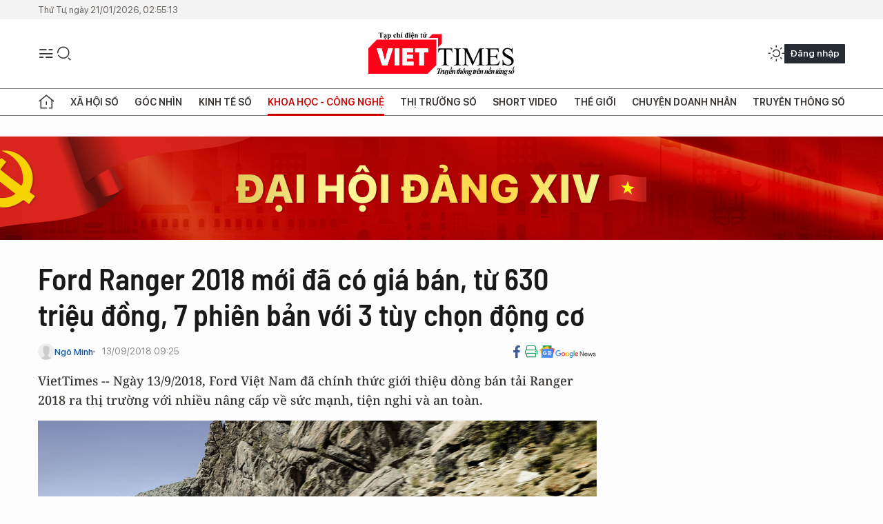

--- FILE ---
content_type: text/html;charset=utf-8
request_url: https://viettimes.vn/ford-ranger-2018-moi-da-co-gia-ban-tu-630-trieu-dong-7-phien-ban-voi-3-tuy-chon-dong-co-post89785.html
body_size: 26987
content:
<!DOCTYPE html> <html lang="vi"> <head> <title>Ford Ranger 2018 mới đã có giá bán, từ 630 triệu đồng, 7 phiên bản với 3 tùy chọn động cơ | TẠP CHÍ ĐIỆN TỬ VIETTIMES</title> <meta name="description" content="VietTimes -- Ngày 13/9/2018, Ford Việt Nam đã chính thức giới thiệu dòng bán tải Ranger 2018 ra thị trường với nhiều nâng cấp về sức mạnh, tiện nghi và an toàn."/> <meta name="keywords" content="Ranger 2018,Ford Ranger 2018,Duratorq,Everest Titanium,Bi-Turbo,Turbo,Ford Việt Nam,Ford"/> <meta name="news_keywords" content="Ranger 2018,Ford Ranger 2018,Duratorq,Everest Titanium,Bi-Turbo,Turbo,Ford Việt Nam,Ford"/> <meta http-equiv="Content-Type" content="text/html; charset=utf-8" /> <meta http-equiv="X-UA-Compatible" content="IE=edge"/> <meta http-equiv="refresh" content="1800" /> <meta name="revisit-after" content="1 days" /> <meta name="viewport" content="width=device-width, initial-scale=1"> <meta http-equiv="content-language" content="vi" /> <meta name="format-detection" content="telephone=no"/> <meta name="format-detection" content="address=no"/> <meta name="apple-mobile-web-app-capable" content="yes"> <meta name="apple-mobile-web-app-status-bar-style" content="black"> <meta name="apple-mobile-web-app-title" content="TẠP CHÍ ĐIỆN TỬ VIETTIMES"/> <meta name="referrer" content="no-referrer-when-downgrade"/> <link rel="shortcut icon" href="https://cdn.viettimes.vn/assets/web/styles/img/favicon.ico" type="image/x-icon" /> <link rel="preconnect" href="https://cdn.viettimes.vn"/> <link rel="dns-prefetch" href="https://cdn.viettimes.vn"/> <link rel="dns-prefetch" href="//www.google-analytics.com" /> <link rel="dns-prefetch" href="//www.googletagmanager.com" /> <link rel="dns-prefetch" href="//stc.za.zaloapp.com" /> <link rel="dns-prefetch" href="//fonts.googleapis.com" /> <script> var cmsConfig = { domainDesktop: 'https://viettimes.vn', domainMobile: 'https://viettimes.vn', domainApi: 'https://api.viettimes.vn', domainStatic: 'https://cdn.viettimes.vn', domainLog: 'https://log.viettimes.vn', googleAnalytics: 'G-9VXR93J6QG', siteId: 0, pageType: 1, objectId: 89785, adsZone: 104, allowAds: true, adsLazy: true, antiAdblock: true, }; var USER_AGENT=window.navigator&&(window.navigator.userAgent||window.navigator.vendor)||window.opera||"",IS_MOBILE=/Android|webOS|iPhone|iPod|BlackBerry|Windows Phone|IEMobile|Mobile Safari|Opera Mini/i.test(USER_AGENT),IS_REDIRECT=!1;function setCookie(e,o,i){var n=new Date,i=(n.setTime(n.getTime()+24*i*60*60*1e3),"expires="+n.toUTCString());document.cookie=e+"="+o+"; "+i+";path=/;"}function getCookie(e){var o=document.cookie.indexOf(e+"="),i=o+e.length+1;return!o&&e!==document.cookie.substring(0,e.length)||-1===o?null:(-1===(e=document.cookie.indexOf(";",i))&&(e=document.cookie.length),unescape(document.cookie.substring(i,e)))}; </script> <script> if(USER_AGENT && USER_AGENT.indexOf("facebot") <= 0 && USER_AGENT.indexOf("facebookexternalhit") <= 0) { var query = ''; var hash = ''; if (window.location.search) query = window.location.search; if (window.location.hash) hash = window.location.hash; var canonicalUrl = 'https://viettimes.vn/ford-ranger-2018-moi-da-co-gia-ban-tu-630-trieu-dong-7-phien-ban-voi-3-tuy-chon-dong-co-post89785.html' + query + hash ; var curUrl = decodeURIComponent(window.location.href); if(!location.port && canonicalUrl.startsWith("http") && curUrl != canonicalUrl){ window.location.replace(canonicalUrl); } } </script> <meta name="author" content="TẠP CHÍ ĐIỆN TỬ VIETTIMES" /> <meta name="copyright" content="Copyright © 2026 by TẠP CHÍ ĐIỆN TỬ VIETTIMES" /> <meta name="RATING" content="GENERAL" /> <meta name="GENERATOR" content="TẠP CHÍ ĐIỆN TỬ VIETTIMES" /> <meta content="TẠP CHÍ ĐIỆN TỬ VIETTIMES" itemprop="sourceOrganization" name="source"/> <meta content="news" itemprop="genre" name="medium"/> <meta name="robots" content="noarchive, max-image-preview:large, index, follow" /> <meta name="GOOGLEBOT" content="noarchive, max-image-preview:large, index, follow" /> <link rel="canonical" href="https://viettimes.vn/ford-ranger-2018-moi-da-co-gia-ban-tu-630-trieu-dong-7-phien-ban-voi-3-tuy-chon-dong-co-post89785.html" /> <meta property="og:site_name" content="TẠP CHÍ ĐIỆN TỬ VIETTIMES"/> <meta property="og:rich_attachment" content="true"/> <meta property="og:type" content="article"/> <meta property="og:url" content="https://viettimes.vn/ford-ranger-2018-moi-da-co-gia-ban-tu-630-trieu-dong-7-phien-ban-voi-3-tuy-chon-dong-co-post89785.html"/> <meta property="og:image" content="https://cdn.viettimes.vn/images/[base64]/VN_03_Ranger_Wildtrak_DBL_Saber_F34_Driving_Dirt_IMTE.jpg.webp"/> <meta property="og:image:width" content="1200"/> <meta property="og:image:height" content="630"/> <meta property="og:title" content="Ford Ranger 2018 mới đã có giá bán, từ 630 triệu đồng, 7 phiên bản với 3 tùy chọn động cơ"/> <meta property="og:description" content="VietTimes -- Ngày 13/9/2018, Ford Việt Nam đã chính thức giới thiệu dòng bán tải Ranger 2018 ra thị trường với nhiều nâng cấp về sức mạnh, tiện nghi và an toàn."/> <meta name="twitter:card" value="summary"/> <meta name="twitter:url" content="https://viettimes.vn/ford-ranger-2018-moi-da-co-gia-ban-tu-630-trieu-dong-7-phien-ban-voi-3-tuy-chon-dong-co-post89785.html"/> <meta name="twitter:title" content="Ford Ranger 2018 mới đã có giá bán, từ 630 triệu đồng, 7 phiên bản với 3 tùy chọn động cơ"/> <meta name="twitter:description" content="VietTimes -- Ngày 13/9/2018, Ford Việt Nam đã chính thức giới thiệu dòng bán tải Ranger 2018 ra thị trường với nhiều nâng cấp về sức mạnh, tiện nghi và an toàn."/> <meta name="twitter:image" content="https://cdn.viettimes.vn/images/[base64]/VN_03_Ranger_Wildtrak_DBL_Saber_F34_Driving_Dirt_IMTE.jpg.webp"/> <meta name="twitter:site" content="@TẠP CHÍ ĐIỆN TỬ VIETTIMES"/> <meta name="twitter:creator" content="@TẠP CHÍ ĐIỆN TỬ VIETTIMES"/> <meta property="article:publisher" content="https://web.facebook.com/viettimes.vn" /> <meta property="article:tag" content="Ranger 2018,Ford Ranger 2018,Duratorq,Everest Titanium,Bi-Turbo,Turbo,Ford Việt Nam,Ford"/> <meta property="article:section" content="Truyền thông số,Kinh tế số,Xe,Công nghệ,Khoa học - Công nghệ ,Xe" /> <meta property="article:published_time" content="2018-09-13T16:25:08+0700"/> <meta property="article:modified_time" content="2018-09-13T16:25:08+0700"/> <script type="application/ld+json"> { "@context": "http://schema.org", "@type": "Organization", "name": "TẠP CHÍ ĐIỆN TỬ VIETTIMES", "url": "https://viettimes.vn", "logo": "https://cdn.viettimes.vn/assets/web/styles/img/logo.png", "foundingDate": "2016", "founders": [ { "@type": "Person", "name": "Cơ quan của Hội Truyền thông số Việt Nam" } ], "address": [ { "@type": "PostalAddress", "streetAddress": "Hà Nội", "addressLocality": "Hà Nội City", "addressRegion": "Northeast", "postalCode": "100000", "addressCountry": "VNM" } ], "contactPoint": [ { "@type": "ContactPoint", "telephone": "+84-862-774-832", "contactType": "customer service" }, { "@type": "ContactPoint", "telephone": "+84-932-288-166", "contactType": "customer service" } ], "sameAs": [ "https://www.youtube.com/@TapchiVietTimes", "https://web.facebook.com/viettimes.vn/", "https://www.tiktok.com/@viettimes.vn?lang=vi-VN" ] } </script> <script type="application/ld+json"> { "@context" : "https://schema.org", "@type" : "WebSite", "name": "TẠP CHÍ ĐIỆN TỬ VIETTIMES", "url": "https://viettimes.vn", "alternateName" : "Tạp chí điện tử Viettimes, Cơ quan của Hội Truyền thông số Việt Nam", "potentialAction": { "@type": "SearchAction", "target": { "@type": "EntryPoint", "urlTemplate": "https:\/\/viettimes.vn/search/?q={search_term_string}" }, "query-input": "required name=search_term_string" } } </script> <script type="application/ld+json"> { "@context":"http://schema.org", "@type":"BreadcrumbList", "itemListElement":[ { "@type":"ListItem", "position":1, "item":{ "@id":"https://viettimes.vn/xe/", "name":"Xe" } } ] } </script> <script type="application/ld+json"> { "@context": "http://schema.org", "@type": "NewsArticle", "mainEntityOfPage":{ "@type":"WebPage", "@id":"https://viettimes.vn/ford-ranger-2018-moi-da-co-gia-ban-tu-630-trieu-dong-7-phien-ban-voi-3-tuy-chon-dong-co-post89785.html" }, "headline": "Ford Ranger 2018 mới đã có giá bán, từ 630 triệu đồng, 7 phiên bản với 3 tùy chọn động cơ", "description": "VietTimes -- Ngày 13/9/2018, Ford Việt Nam đã chính thức giới thiệu dòng bán tải Ranger 2018 ra thị trường với nhiều nâng cấp về sức mạnh, tiện nghi và an toàn.", "image": { "@type": "ImageObject", "url": "https://cdn.viettimes.vn/images/[base64]/VN_03_Ranger_Wildtrak_DBL_Saber_F34_Driving_Dirt_IMTE.jpg.webp", "width" : 1200, "height" : 675 }, "datePublished": "2018-09-13T16:25:08+0700", "dateModified": "2018-09-13T16:25:08+0700", "author": { "@type": "Person", "name": "Ngô Minh" }, "publisher": { "@type": "Organization", "name": "TẠP CHÍ ĐIỆN TỬ VIETTIMES", "logo": { "@type": "ImageObject", "url": "https:\/\/cdn.viettimes.vn/assets/web/styles/img/logo.png" } } } </script> <link rel="preload" href="https://cdn.viettimes.vn/assets/web/styles/fonts/audio/icomoon.woff" as="font" type="font/woff" crossorigin=""> <link rel="preload" href="https://cdn.viettimes.vn/assets/web/styles/fonts/icomoon/icomoon-12-12-25.woff" as="font" type="font/woff" crossorigin=""> <link rel="preload" href="https://cdn.viettimes.vn/assets/web/styles/fonts/SFProDisplay/SFProDisplay-BlackItalic.woff2" as="font" type="font/woff2" crossorigin=""> <link rel="preload" href="https://cdn.viettimes.vn/assets/web/styles/fonts/SFProDisplay/SFProDisplay-Bold.woff2" as="font" type="font/woff2" crossorigin=""> <link rel="preload" href="https://cdn.viettimes.vn/assets/web/styles/fonts/SFProDisplay/SFProDisplay-Semibold.woff2" as="font" type="font/woff2" crossorigin=""> <link rel="preload" href="https://cdn.viettimes.vn/assets/web/styles/fonts/SFProDisplay/SFProDisplay-Medium.woff2" as="font" type="font/woff2" crossorigin=""> <link rel="preload" href="https://cdn.viettimes.vn/assets/web/styles/fonts/SFProDisplay/SFProDisplay-Regular.woff2" as="font" type="font/woff2" crossorigin=""> <link rel="preload" href="https://cdn.viettimes.vn/assets/web/styles/fonts/BSC/BarlowSemiCondensed-Bold.woff2" as="font" type="font/woff2" crossorigin=""> <link rel="preload" href="https://cdn.viettimes.vn/assets/web/styles/fonts/BSC/BarlowSemiCondensed-SemiBold.woff2" as="font" type="font/woff2" crossorigin=""> <link rel="preload" href="https://cdn.viettimes.vn/assets/web/styles/fonts/NotoSerif/NotoSerif-Bold.woff2" as="font" type="font/woff2" crossorigin=""> <link rel="preload" href="https://cdn.viettimes.vn/assets/web/styles/fonts/NotoSerif/NotoSerif-Medium.woff2" as="font" type="font/woff2" crossorigin=""> <link rel="preload" href="https://cdn.viettimes.vn/assets/web/styles/fonts/NotoSerif/NotoSerif-Regular.woff2" as="font" type="font/woff2" crossorigin=""> <link rel="preload" href="https://cdn.viettimes.vn/assets/web/styles/fonts/PoppinsZ/PoppinsZ-SemiBold.woff2" as="font" type="font/woff2" crossorigin=""> <link rel="preload" href="https://cdn.viettimes.vn/assets/web/styles/fonts/PoppinsZ/PoppinsZ-Medium.woff2" as="font" type="font/woff2" crossorigin=""> <link rel="preload" href="https://cdn.viettimes.vn/assets/web/styles/fonts/PoppinsZ/PoppinsZ-Regular.woff2" as="font" type="font/woff2" crossorigin=""> <link rel="preload" href="https://cdn.viettimes.vn/assets/web/styles/css/main.min-1.0.30.css" as="style"> <link rel="preload" href="https://cdn.viettimes.vn/assets/web/js/main.min-1.0.31.js" as="script"> <link rel="preload" href="https://cdn.viettimes.vn/assets/web/js/detail.min-1.0.14.js" as="script"> <link id="cms-style" rel="stylesheet" href="https://cdn.viettimes.vn/assets/web/styles/css/main.min-1.0.30.css"> <script type="text/javascript"> var _metaOgUrl = 'https://viettimes.vn/ford-ranger-2018-moi-da-co-gia-ban-tu-630-trieu-dong-7-phien-ban-voi-3-tuy-chon-dong-co-post89785.html'; var page_title = document.title; var tracked_url = window.location.pathname + window.location.search + window.location.hash; var cate_path = 'xe'; if (cate_path.length > 0) { tracked_url = "/" + cate_path + tracked_url; } </script> <script async="" src="https://www.googletagmanager.com/gtag/js?id=G-9VXR93J6QG"></script> <script> if(!IS_REDIRECT){ window.dataLayer = window.dataLayer || []; function gtag(){dataLayer.push(arguments);} gtag('js', new Date()); gtag('config', 'G-9VXR93J6QG', {page_path: tracked_url}); } </script> </head> <body class="detail-normal"> <div id="sdaWeb_SdaMasthead" class="rennab banner-top" data-platform="1" data-position="Web_SdaMasthead" style="display:none"> </div> <header class="site-header"> <div class="top-header"> <time class="time" id="today"></time> </div> <div class="grid"> <div class="menu-search"> <i class="ic-menu"></i> <div class="search"> <i class="ic-search"></i> <div class="search-form"> <div class="advance-search"> <input type="text" class="txtsearch" placeholder="Nhập từ khóa cần tìm"> <select id="dlMode" class="select-mode"> <option value="4" selected="">Tìm theo tiêu đề</option> <option value="5">Bài viết</option> <option value="2">Tác giả</option> </select> </div> <button type="button" class="btn btn_search" aria-label="Tìm kiếm"> <i class="ic-search"></i>Tìm kiếm </button> </div> </div> </div> <a class="logo" href="https://viettimes.vn" title="TẠP CHÍ ĐIỆN TỬ VIETTIMES">TẠP CHÍ ĐIỆN TỬ VIETTIMES</a> <div class="hdr-action"> <a href="javascript:void(0);" class="notification" title="Nhận thông báo"> <i class="ic-notification"></i> </a> <a href="javascript:void(0);" class="dark-mode" title="Chế độ tối"> <i class="ic-sun"></i> <i class="ic-moon"></i> </a> <div class="wrap-user user-profile"></div> </div> </div> <ul class="menu"> <li class="main"> <a href="/" class="menu-heading" title="Trang chủ"><i class="ic-home"></i></a> </li> <li class="main" data-id="175"> <a class="menu-heading" href="https://viettimes.vn/xa-hoi-so/" title="Xã hội số">Xã hội số</a> <div class="cate-news loading" data-zone="175"></div> </li> <li class="main" data-id="115"> <a class="menu-heading" href="https://viettimes.vn/goc-nhin-truyen-thong/" title="Góc nhìn">Góc nhìn</a> <div class="cate-news loading" data-zone="115"></div> </li> <li class="main" data-id="3"> <a class="menu-heading" href="https://viettimes.vn/kinh-te-so/" title="Kinh tế số">Kinh tế số</a> <div class="cate-news loading" data-zone="3"></div> </li> <li class="main" data-id="109"> <a class="menu-heading active" href="https://viettimes.vn/khoa-hoc-cong-nghe/" title="Khoa học - Công nghệ ">Khoa học - Công nghệ </a> <div class="cate-news loading" data-zone="109"></div> </li> <li class="main" data-id="189"> <a class="menu-heading" href="https://viettimes.vn/thi-truong-so/" title="Thị trường số">Thị trường số</a> <div class="cate-news loading" data-zone="189"></div> </li> <li class="main" data-id="195"> <a class="menu-heading" href="https://viettimes.vn/short/" title="Short Video">Short Video</a> <div class="cate-news loading" data-zone="195"></div> </li> <li class="main" data-id="121"> <a class="menu-heading" href="https://viettimes.vn/the-gioi/" title="Thế giới">Thế giới</a> <div class="cate-news loading" data-zone="121"></div> </li> <li class="main" data-id="38"> <a class="menu-heading" href="https://viettimes.vn/doanh-nghiep-doanh-nhan/" title="Chuyện doanh nhân ">Chuyện doanh nhân </a> <div class="cate-news loading" data-zone="38"></div> </li> <li class="main" data-id="116"> <a class="menu-heading" href="https://viettimes.vn/vdca/" title="Truyền thông số">Truyền thông số</a> <div class="cate-news loading" data-zone="116"></div> </li> </ul> </header> <div class="big-menu-vertical"> <div class="hdr-action"> <i class="ic-close">close</i> <a href="#" class="notification"> <i class="ic-notification"></i> </a> <a href="#" class="dark-mode hidden"> <i class="ic-sun"></i> <i class="ic-moon"></i> </a> <a href="#" class="btn-modal" data-target="loginModal"> Đăng nhập </a> </div> <ul class="menu"> <li class="main"> <a href="/" class="menu-heading" title="Trang chủ"><i class="ic-home"></i>Trang chủ</a> </li> <li class="main"> <a class="menu-heading" href="https://viettimes.vn/xa-hoi-so/" title="Xã hội số">Xã hội số</a> <i class="ic-chevron-down"></i> <ul class="sub-menu"> <li class="main"> <a href="https://viettimes.vn/xa-hoi-su-kien/" title="Xã hội">Xã hội</a> </li> <li class="main"> <a href="https://viettimes.vn/phap-luat/" title="Pháp luật">Pháp luật</a> </li> <li class="main"> <a href="https://viettimes.vn/xa-hoi/y-te/" title="Y tế">Y tế</a> </li> </ul> </li> <li class="main"> <a class="menu-heading" href="https://viettimes.vn/goc-nhin-truyen-thong/" title="Góc nhìn">Góc nhìn</a> </li> <li class="main"> <a class="menu-heading" href="https://viettimes.vn/kinh-te-so/" title="Kinh tế số">Kinh tế số</a> <i class="ic-chevron-down"></i> <ul class="sub-menu"> <li class="main"> <a href="https://viettimes.vn/bat-dong-san/" title="Bất động sản">Bất động sản</a> </li> <li class="main"> <a href="https://viettimes.vn/kinh-te-du-lieu/du-lieu/" title="Dữ liệu">Dữ liệu</a> </li> <li class="main"> <a href="https://viettimes.vn/kinh-te-du-lieu/quan-tri/" title="Kinh Doanh">Kinh Doanh</a> </li> <li class="main"> <a href="https://viettimes.vn/chung-khoan/" title="Chứng khoán">Chứng khoán</a> </li> </ul> </li> <li class="main"> <a class="menu-heading active" href="https://viettimes.vn/khoa-hoc-cong-nghe/" title="Khoa học - Công nghệ ">Khoa học - Công nghệ </a> <i class="ic-chevron-down"></i> <ul class="sub-menu"> <li class="main"> <a href="https://viettimes.vn/ai/" title="AI">AI</a> </li> <li class="main"> <a href="https://viettimes.vn/cong-nghe/chuyen-doi-so/" title="Chuyển đổi số">Chuyển đổi số</a> </li> <li class="main"> <a href="https://viettimes.vn/ha-tang-so/" title="Hạ tầng số">Hạ tầng số</a> </li> </ul> </li> <li class="main"> <a class="menu-heading" href="https://viettimes.vn/thi-truong-so/" title="Thị trường số">Thị trường số</a> <i class="ic-chevron-down"></i> <ul class="sub-menu"> <li class="main"> <a href="https://viettimes.vn/oto-xe-may/" title="Xe">Xe</a> </li> <li class="main"> <a href="https://viettimes.vn/san-pham-dich-vu/" title="Sản phẩm dịch vụ">Sản phẩm dịch vụ</a> </li> <li class="main"> <a href="https://viettimes.vn/tu-van-tieu-dung/" title="Tư vấn tiêu dùng">Tư vấn tiêu dùng</a> </li> </ul> </li> <li class="main"> <a class="menu-heading" href="https://viettimes.vn/the-gioi/" title="Thế giới">Thế giới</a> <i class="ic-chevron-down"></i> <ul class="sub-menu"> <li class="main"> <a href="https://viettimes.vn/chuyen-la/" title="Chuyện lạ">Chuyện lạ</a> </li> <li class="main"> <a href="https://viettimes.vn/the-gioi/phan-tich/" title="Phân tích">Phân tích</a> </li> <li class="main"> <a href="https://viettimes.vn/cong-nghe-moi/" title="Công nghệ mới">Công nghệ mới</a> </li> </ul> </li> <li class="main"> <a class="menu-heading" href="https://viettimes.vn/doanh-nghiep-doanh-nhan/" title="Chuyện doanh nhân ">Chuyện doanh nhân </a> </li> <li class="main"> <a class="menu-heading" href="https://viettimes.vn/vdca/" title="Truyền thông số">Truyền thông số</a> </li> <li class="main"> <a class="menu-heading" href="https://viettimes.vn/multimedia/" title="Viettimes Media">Viettimes Media</a> <i class="ic-chevron-down"></i> <ul class="sub-menu"> <li class="main"> <a href="https://viettimes.vn/anh/" title="Ảnh">Ảnh</a> </li> <li class="main"> <a href="https://viettimes.vn/video/" title="Video">Video</a> </li> <li class="main"> <a href="https://viettimes.vn/short/" title="Short Video">Short Video</a> </li> <li class="main"> <a href="https://viettimes.vn/emagazine/" title="Emagazine">Emagazine</a> </li> <li class="main"> <a href="https://viettimes.vn/infographic/" title="Infographic">Infographic</a> </li> </ul> </li> </ul> </div> <div class="site-body"> <div id="sdaWeb_SdaAfterMenu" class="rennab " data-platform="1" data-position="Web_SdaAfterMenu" style="display:none"> </div> <div class="container"> <div id="sdaWeb_SdaTop" class="rennab " data-platform="1" data-position="Web_SdaTop" style="display:none"> </div> <div class="col"> <div class="main-col"> <div class="article"> <div class="article__header"> <h1 class="article__title cms-title "> Ford Ranger 2018 mới đã có giá bán, từ 630 triệu đồng, 7 phiên bản với 3 tùy chọn động cơ </h1> <div class="article__meta"> <div class="wrap-meta"> <div class="author"> <div class="wrap-avatar"> <img src="https://cdn.viettimes.vn/assets/web/styles/img/no-ava.png" alt="Ngô Minh"> </div> <div class="author-info"> <a class="name" href="#" title="Ngô Minh">Ngô Minh</a> </div> </div> <time class="time" datetime="2018-09-13T16:25:08+0700" data-time="1536830708" data-friendly="false">13/09/2018 16:25</time> <meta class="cms-date" itemprop="datePublished" content="2018-09-13T16:25:08+0700"> </div> <div class="social article__social"> <a href="javascript:void(0);" class="item" data-href="https://viettimes.vn/ford-ranger-2018-moi-da-co-gia-ban-tu-630-trieu-dong-7-phien-ban-voi-3-tuy-chon-dong-co-post89785.html" data-rel="facebook" title="Facebook"> <i class="ic-facebook"></i> </a> <a href="javascript:void(0);" class="sendprint" title="In bài viết"><i class="ic-print"></i></a> <a href="https://news.google.com/publications/CAAiEE6ezvPKAM1ok3I5MxAd5DYqFAgKIhBOns7zygDNaJNyOTMQHeQ2?hl=vi" target="_blank" title="Google News"> <i class="ic-gg-news"> </i> </a> </div> </div> <div class="article__sapo cms-desc"> VietTimes -- Ngày 13/9/2018, Ford Việt Nam đã chính thức giới thiệu dòng bán tải Ranger 2018 ra thị trường với nhiều nâng cấp về sức mạnh, tiện nghi và an toàn. </div> <div id="sdaWeb_SdaArticleAfterSapo" class="rennab " data-platform="1" data-position="Web_SdaArticleAfterSapo" style="display:none"> </div> <figure class="article__avatar "> <img class="cms-photo" src="https://cdn.viettimes.vn/images/7bca4ae625dbd38dd9eeb8a6b2b41b4e0ec3a3def4a0aee967c817fa0d88ba0a6361837cd5b9adf93620a0c5da55c651febb470c89f7bf1129d15880437171ee524a75198fd5feaa53ba689798d608060892969b3dcc933fff9636582a7150b1/VN_03_Ranger_Wildtrak_DBL_Saber_F34_Driving_Dirt_IMTE.jpg" alt="Ford Ranger 2018 sẽ tiếp tục tạo nên cuộc cách mạng cho phân khúc bán tải tại thị trường Việt Nam." cms-photo-caption="Ford Ranger 2018 sẽ tiếp tục tạo nên cuộc cách mạng cho phân khúc bán tải tại thị trường Việt Nam."/> <figcaption>Ford Ranger 2018 sẽ tiếp tục tạo nên cuộc cách mạng cho phân khúc bán tải tại thị trường Việt Nam.</figcaption> </figure> <div id="sdaWeb_SdaArticleAfterAvatar" class="rennab " data-platform="1" data-position="Web_SdaArticleAfterAvatar" style="display:none"> </div> </div> <div class="article__social features"> <a href="javascript:void(0);" class="item fb" data-href="https://viettimes.vn/ford-ranger-2018-moi-da-co-gia-ban-tu-630-trieu-dong-7-phien-ban-voi-3-tuy-chon-dong-co-post89785.html" data-rel="facebook" title="Facebook"> <i class="ic-facebook"></i> </a> <a href="javascript:void(0);" class="print sendprint" title="In bài viết"><i class="ic-print"></i></a> <a href="javascript:void(0);" class="mail sendmail" data-href="https://viettimes.vn/ford-ranger-2018-moi-da-co-gia-ban-tu-630-trieu-dong-7-phien-ban-voi-3-tuy-chon-dong-co-post89785.html" data-rel="Gửi mail"> <i class="ic-mail"></i> </a> <a href="javascript:void(0);" class="item link" data-href="https://viettimes.vn/ford-ranger-2018-moi-da-co-gia-ban-tu-630-trieu-dong-7-phien-ban-voi-3-tuy-chon-dong-co-post89785.html" data-rel="copy"> <i class="ic-link"></i> </a> <a href="javascript:void(0);" onclick="ME.sendBookmark(this,89785);" class="bookmark btnBookmark hidden" title="Lưu tin" data-type="1" data-id="89785"> <i class="ic-bookmark"></i>Lưu tin </a> </div> <div class="article__body zce-content-body cms-body" itemprop="articleBody"> <p>Tại Việt Nam, Ford Ranger 2018 mới sẽ có 7 phiên bản dành cho khách hàng tùy chọn bao gồm: Wildtrak Turbo kép 2.0L 4x4 10AT; Wildtrak Turbo đơn 2.0L 4x2 10AT; XLT 2.2L 4x4 6AT &amp; 6MT; XLS 2.2L 4x2 6AT &amp; 6MT, và XL 2.2L 4x4 6MT.&nbsp;</p>
<p>Tuy nhiên, trước mắt Ford Việt Nam mới chỉ công bố giá bán của 4 phiên bản:</p>
<p>- Wildtrak 2.0L Bi-Turbo 4x4 10AT:&nbsp; <strong>918</strong> triệu đồng</p>
<p>- Wildtrak 2.0L Single Turbo 4x2 10AT: <strong>853</strong> triệu đồng</p>
<p>- XLS 2.2L 4x2 6AT: <strong>650</strong> triệu đồng</p>
<p>- XLS 2.2L 4x2 6MT: <strong>630</strong> triệu đồng</p>
<table class="full-img"> <tbody> <tr> <td><img class="lazyload img-responsive cms-photo" src="[data-uri]" alt="" data-large-src="https://cdn.viettimes.vn/images/c0e206de41c68309f7995a87295202ac50424a704d2dd21ffd106e870d9addf5e29ffc8a37a7bf06485c13e4f1ec6577b7173bd790f2af93479c50b602b64f4996a9b4d62bb79c8984533d9e2925310b4754480edeb18b1500cbe3e2aab732fa/vn_07a_my18_ranger_wildtrakdbl_saberr34_xgtm.jpg" data-src="https://cdn.viettimes.vn/images/db3ffa314f805d6d41a0b271d19cb2150ec3a3def4a0aee967c817fa0d88ba0ab122bdd8bd5a532b1bc8080ea26bb84e3986b126562a2099118c32f3abd21b2aa4838661d78619a23c3c33498f8b60d7d87cd219187e4cd5cb530004d7582d4b/vn_07a_my18_ranger_wildtrakdbl_saberr34_xgtm.jpg"></td> </tr> </tbody>
</table>
<p>Còn 3&nbsp; phiên bản&nbsp;XLT 2.2L 4x4 6AT &amp; 6MT, và XL 2.2L 4x4 6MT sẽ được hãng công bố trong thời gian tới. Ford Ranger 2018 có 10 màu, trong đó có hai màu mới là Vàng Sabre (cho riêng phiên bản Wildtrak) và Ghi Vàng; ngoài ra còn các màu như Bạc; Trắng; Đen; Xám; Xanh Dương và Đỏ.&nbsp;</p>
<p><strong>Ford Ranger 2018 có gì khác biệt so với mô hình cũ?</strong></p>
<div class="sda_middle"> <div id="sdaWeb_SdaArticleMiddle" class="rennab fyi" data-platform="1" data-position="Web_SdaArticleMiddle"> </div>
</div>
<p>Về ngoại nội thất, Ford Ranger 2018 chỉ có một vài thay đổi nhỏ nếu không tinh ý sẽ khó nhận ra sự khác biệt so với phiên bản cũ.</p>
<p>Cụ thể, Ford Ranger 2018 có bộ lưới tản nhiệt được tinh chỉnh lại thanh thoát với thanh nan kép thay thế cho nan đơn to bản trước đó. Ốp cản trước được sơn màu giả kim loại và đèn sương mù vuông vắn gọn gàng hơn.</p>
<div class="slider"> <ul class="bxslider"> <li> <table class="full-img"> <tbody> <tr> <td><img src="[data-uri]" alt="" class="lazyload cms-photo" data-large-src="https://cdn.viettimes.vn/images/c0e206de41c68309f7995a87295202ac50424a704d2dd21ffd106e870d9addf51b7816c1ecd8819b74483f716cb82167101a07832aa9a7d2378389a41cccacf0eb68913f2a048fc9469e58e3eb43034d9397c350fe49fcaf4b835b5971c4abf9/1_vn_lhd_wildtrakdbl_saber_headlamps_zvmr.jpg" data-src="https://cdn.viettimes.vn/images/db3ffa314f805d6d41a0b271d19cb2150ec3a3def4a0aee967c817fa0d88ba0a19e9fe7307aa42c58f31fd3be6a579c442d1c697f492504f5adc76d031a4c9fb69c8168578334c5af73e87a0cfd52cd4dced13802b2ea3f99fc26a18450b2c38/1_vn_lhd_wildtrakdbl_saber_headlamps_zvmr.jpg"></td> </tr> </tbody> </table></li> <li> <table class="full-img"> <tbody> <tr> <td><img src="[data-uri]" alt="" class="lazyload cms-photo" data-large-src="https://cdn.viettimes.vn/images/c0e206de41c68309f7995a87295202ac50424a704d2dd21ffd106e870d9addf5811acb55bc36e380328a88f30db73e029d66f971c7a00a94bf20d0efab7077d9094459aea368e21ed79dc302451c0d95/2_vn_wildtrakdbl_saber_wheeldetail_ffyd.jpg" data-src="https://cdn.viettimes.vn/images/db3ffa314f805d6d41a0b271d19cb2150ec3a3def4a0aee967c817fa0d88ba0affa41ae5d52ee4b1c785042e8fce802b00880b34848c935868e6a86e75ed9f745f9929e1bf48d362aa76c0b70a4cf6b4/2_vn_wildtrakdbl_saber_wheeldetail_ffyd.jpg"></td> </tr> </tbody> </table></li> <li> <table class="full-img"> <tbody> <tr> <td><img src="[data-uri]" alt="" class="lazyload cms-photo" data-large-src="https://cdn.viettimes.vn/images/c0e206de41c68309f7995a87295202ac50424a704d2dd21ffd106e870d9addf55731d0cadd8974d4436d87c4f7551c9a5e24414aa22f6155c0c537be4183673e90255e6aaa8d2a638a939e9bb6a0a406d87cd219187e4cd5cb530004d7582d4b/3_vn_wildtrakdbl_saber_headlightdetail_xbfs.jpg" data-src="https://cdn.viettimes.vn/images/db3ffa314f805d6d41a0b271d19cb2150ec3a3def4a0aee967c817fa0d88ba0a46eb8af7776326985c58069297fd8f72440c32ff3809ff04a3f488b266076890c4b4a7368885a11e45b343dcb82fa9f7a9b43039d4c53b5d3cf49de28cf82dee/3_vn_wildtrakdbl_saber_headlightdetail_xbfs.jpg"></td> </tr> </tbody> </table></li> <li> <table class="full-img"> <tbody> <tr> <td><img src="[data-uri]" alt="" class="lazyload cms-photo" data-large-src="https://cdn.viettimes.vn/images/c0e206de41c68309f7995a87295202ac50424a704d2dd21ffd106e870d9addf527ba45ee2082a06791f39c33f89049a7081b5f93b4d6abfe91785c04358c5810fc36726206f2fb7492c1084c4bfdc0f4/5_vn_wildtrakdbl_saber_tailgate_qkra.jpg" data-src="https://cdn.viettimes.vn/images/db3ffa314f805d6d41a0b271d19cb2150ec3a3def4a0aee967c817fa0d88ba0af891ffcce930fdedfe274b1da94e2f7fcee6f235df3f6ea7f476974948bd950a479827da27f148b9a5be79218d71985f/5_vn_wildtrakdbl_saber_tailgate_qkra.jpg"></td> </tr> </tbody> </table></li> <li> <table class="full-img"> <tbody> <tr> <td><img src="[data-uri]" alt="" class="lazyload cms-photo" data-large-src="https://cdn.viettimes.vn/images/c0e206de41c68309f7995a87295202ac50424a704d2dd21ffd106e870d9addf5645df6e9e88b4dc3f8dd5b5ac2f8d7c28967fe59128dce37efa70192b14d5653/rangerica09_hfat.jpg" data-src="https://cdn.viettimes.vn/images/db3ffa314f805d6d41a0b271d19cb2150ec3a3def4a0aee967c817fa0d88ba0af02bf1214d6cf15ae9e83e23f3f75ffbb3b9ada474d9594498eb1697712b9bc4/rangerica09_hfat.jpg"></td> </tr> </tbody> </table></li> <li> <table class="full-img"> <tbody> <tr> <td><img src="[data-uri]" alt="" class="lazyload cms-photo" data-large-src="https://cdn.viettimes.vn/images/c0e206de41c68309f7995a87295202ac50424a704d2dd21ffd106e870d9addf597d923be05fb1ce015cc76b3f70a605b5ab2dbf8befd6014c114a4d16875cafb2bc0ac2959d1bc35cabc59425921148bdced13802b2ea3f99fc26a18450b2c38/vn_wildtrakdbl_saber_bedlinerdetail_edbv.jpg" data-src="https://cdn.viettimes.vn/images/db3ffa314f805d6d41a0b271d19cb2150ec3a3def4a0aee967c817fa0d88ba0a7417247dc28f0bd896b4deb9c62a122f8e6e4227469e9193fc74c0360bfafc4f25052190042480cc66e648279222bcfe/vn_wildtrakdbl_saber_bedlinerdetail_edbv.jpg"></td> </tr> </tbody> </table></li> </ul>
</div>
<div> Các phiên bản khác nhau cũng sẽ được điều chỉnh phần cản trước và màu sắc để tạo ra sự nổi bật cho từng phiên bản, phù hợp với công dụng và tính cách.
</div>
<p>Bên trong, nội thất của Ranger 2018 vẫn sử dụng tông màu đen và làm nổi bật tính thể thao bằng các chi tiết crôm tối màu cùng đường chỉ khâu màu bạc.</p>
<table class="full-img"> <tbody> <tr> <td><img class="lazyload img-responsive cms-photo" src="[data-uri]" alt="" data-large-src="https://cdn.viettimes.vn/images/c0e206de41c68309f7995a87295202ac50424a704d2dd21ffd106e870d9addf5dd4772b8d6e4dd26f78a093250ef120d3dc0931714fb704ebf32347c3c2b90632557c0899a9a35fd29fb656600d19392f4e407fdd953ef6ad9a6fc18f5460ce6/rangerwildtrak_4wdvietnam_ebonyinteriorhero1_rudl.jpg" data-src="https://cdn.viettimes.vn/images/db3ffa314f805d6d41a0b271d19cb2150ec3a3def4a0aee967c817fa0d88ba0a2b991f5fc53249e59ab67e625c7e14cea643913f38b9535ee79789ca84128026bbce667e30321710f11c977b1f390d9963c1d6f674ec0af205256b066f420b4a/rangerwildtrak_4wdvietnam_ebonyinteriorhero1_rudl.jpg"></td> </tr> </tbody>
</table>
<p>Hệ thống giải trí kết nối Bluetooth SYNC 3 với màn hình 8 inch màu và camera lùi sẽ là trang bị tiêu chuẩn trên phiên bản Wildtrak, trong khi các phiên bản tiêu chuẩn sẽ chỉ được trang bị hệ thống giải trí SYNC 1.</p>
<p><strong>3 tùy chọn động cơ: 2.0L Bi-Turbo, 2.0L Turbo và 2.2L Duratorq</strong></p>
<p>Ở phương diện sức mạnh, Ford Ranger 2018 sẽ có 3 lựa chọn như sau</p>
<div class="sda_middle"> <div id="sdaWeb_SdaArticleMiddle1" class="rennab fyi" data-platform="1" data-position="Web_SdaArticleMiddle1"> </div>
</div>
<table border="1" cellspacing="0" cellpadding="0"> <tbody> <tr> <td valign="top"> <p><b>Động cơ</b></p></td> <td valign="top"> <p><b>Công suất</b></p></td> <td valign="top"> <p><b>Mô men xoắn</b></p></td> </tr> <tr> <td valign="top"> <p>Duratorq 2.2L</p></td> <td valign="top"> <p>158 hp @3.200&nbsp;rpm</p></td> <td valign="top"> <p>385 Nm@1.600-2.500&nbsp;rpm</p></td> </tr> <tr> <td valign="top"> <p>2.0L Turbo đơn</p></td> <td valign="top"> <p>177,5 hp @3.500&nbsp;rpm</p></td> <td valign="top"> <p>420 Nm@1.750-2.500&nbsp;rpm</p></td> </tr> <tr> <td valign="top"> <p>2.0L Bi-Turbo</p></td> <td valign="top"> <p>210 hp @3.750&nbsp;rpm</p></td> <td valign="top"> <p>500 Nm/1.750-2.000 rpm</p></td> </tr> </tbody>
</table>
<p>Giống như phiên bản Everest Titanium cao cấp vừa ra mắt cuối tháng 8 ở Việt Nam, phiên bản cao cấp nhất Wildtrak 4x4 cũng được trang bị động cơ Turbo kép 2.0L đi cùng hộp số tự động 10 cấp mới.</p>
<table class="full-img"> <tbody> <tr> <td><img class="lazyload img-responsive cms-photo" src="[data-uri]" alt="" data-large-src="https://cdn.viettimes.vn/images/c0e206de41c68309f7995a87295202ac50424a704d2dd21ffd106e870d9addf5d5c1391d2c6c07042c3628c0962ab0f844b27c3bb5c302584b745bf0b0da184e/rangerica46_tgsa.jpg" data-src="https://cdn.viettimes.vn/images/db3ffa314f805d6d41a0b271d19cb2150ec3a3def4a0aee967c817fa0d88ba0a5b9e538b54614468f303ce952f8840de30de08ebccf99dfc01d18719f8957562/rangerica46_tgsa.jpg"></td> </tr> </tbody>
</table>
<p>Phiên bản Wildtrak 4x2 đi cùng động cơ Turbo đơn 2.0L và hộp số tự động 10 cấp mới. Các phiên bản còn lại được trang bị động cơ Duratorq 2.2L và hộp số tự động hoặc số sàn 6 cấp như mô hình cũ.</p>
<p><b>Thêm 2 tính năng lần đầu xuất hiện ở phân khúc xe bán tải tại Việt Nam</b></p>
<p>Có lẽ Ford cũng là hãng duy nhất quan tâm đến sự tiện nghi tối đa cho các tài xế xe bán tải thường chở nặng bằng cách trang bị tính năng hỗ trợ đỗ xe song song tự động&nbsp;</p>
<p>Đối với các phiên bản Wildtrak, Ford còn trang bị cơ cấu trợ lực mở cửa thùng sau, đây là trang bị lần đầu có ở Việt Nam. Cơ cấu trợ lực này kết hợp với thanh xoắn giúp giảm đến 70% lực để nâng hay hạ cửa thùng sau.</p>
<table class="full-img"> <tbody> <tr> <td><img class="lazyload img-responsive cms-photo" src="[data-uri]" alt="" data-large-src="https://cdn.viettimes.vn/images/c0e206de41c68309f7995a87295202ac50424a704d2dd21ffd106e870d9addf527ba45ee2082a06791f39c33f89049a7081b5f93b4d6abfe91785c04358c5810fc36726206f2fb7492c1084c4bfdc0f4/5_vn_wildtrakdbl_saber_tailgate_qkra.jpg" data-src="https://cdn.viettimes.vn/images/db3ffa314f805d6d41a0b271d19cb2150ec3a3def4a0aee967c817fa0d88ba0af891ffcce930fdedfe274b1da94e2f7fcee6f235df3f6ea7f476974948bd950a479827da27f148b9a5be79218d71985f/5_vn_wildtrakdbl_saber_tailgate_qkra.jpg"></td> </tr> </tbody>
</table>
<p>Ngoài ra, một tính năng khác cũng lần đầu tiên xuất hiện trong phân khúc xe bán tải tại Việt Nam còn có&nbsp;tính năng cảnh báo va chạm kết hợp phanh khẩn cấp trong thành phố nhờ khả năng phát hiện chướng ngại vật cắt ngang đầu xe.</p>
<div class="sda_middle"> <div id="sdaWeb_SdaArticleMiddle2" class="rennab fyi" data-platform="1" data-position="Web_SdaArticleMiddle2"> </div>
</div>
<p>Hệ thống này được thiết kế để phát hiện cả xe hay khách bộ hành giúp giảm thiểu các va chạm sau hoặc trước. Hệ thống kích hoạt ở dải tốc độ từ 5 km/h đến 80 km/h.</p>
<table class="full-img"> <tbody> <tr> <td><img class="lazyload img-responsive cms-photo" src="[data-uri]" alt="" data-large-src="https://cdn.viettimes.vn/images/c0e206de41c68309f7995a87295202ac50424a704d2dd21ffd106e870d9addf581e2f8ef8df9ee5a7d7ee1b74712c0d8c878bf7afe5fb68b8ec5926c5ddd4105/rangerica32_fkbf.jpg" data-src="https://cdn.viettimes.vn/images/db3ffa314f805d6d41a0b271d19cb2150ec3a3def4a0aee967c817fa0d88ba0acae656f350eb5384c9e5fbc5804e05b2734771a6b2bd24be5057702ad86b0f24/rangerica32_fkbf.jpg"></td> </tr> </tbody>
</table>
<p>Các hệ thống an toàn hiện đại trước đó đã có mặt trên mô hình 2017 như&nbsp;Hệ thống cảnh báo lệch làn; Hệ thống kiểm soát tốc độ tự động với cảnh báo va chạm trước cũng được giữ nguyên cho các phiên bản Wildtrak mới này.<br></p>
<p>Ford Việt Nam cũng cho biết hệ thống treo của Ranger 2018 mới đã được nâng cấp cho toàn bộ các phiên bản,&nbsp;giúp giảm rung lắc hay lật, tăng cảm giác êm ái khi lái, kể cả khi chở đủ tải.&nbsp;</p> <div id="sdaWeb_SdaArticleAfterBody" class="rennab " data-platform="1" data-position="Web_SdaArticleAfterBody" style="display:none"> </div> <div class="related-news"> <h3 class="box-heading"> <span class="title">Tin liên quan</span> </h3> <div class="box-content" data-source="related-news"> <article class="story"> <h2 class="story__heading" data-tracking="68170"> <a class="cms-link " href="https://viettimes.vn/nam-2017-ford-ranger-tiep-tuc-vo-doi-o-phan-khuc-xe-ban-tai-post68170.html" title="Năm 2017, Ford Ranger tiếp tục vô đối ở phân khúc xe bán tải"> Năm 2017, Ford Ranger tiếp tục vô đối ở phân khúc xe bán tải </a> </h2> </article> <article class="story"> <h2 class="story__heading" data-tracking="70049"> <a class="cms-link " href="https://viettimes.vn/ford-ranger-raptor-2019-se-chinh-thuc-ra-mat-tai-thai-lan-vao-722018-post70049.html" title="Ford Ranger Raptor 2019 sẽ chính thức ra mắt tại Thái Lan vào 7/2/2018"> <i class="ic-type-video"></i> Ford Ranger Raptor 2019 sẽ chính thức ra mắt tại Thái Lan vào 7/2/2018 </a> </h2> </article> <article class="story"> <h2 class="story__heading" data-tracking="69613"> <a class="cms-link " href="https://viettimes.vn/ford-ranger-thong-tri-phan-khuc-ban-tai-o-khu-vuc-chau-a-tbd-post69613.html" title="Ford Ranger thống trị phân khúc bán tải ở khu vực châu Á - TBD"> Ford Ranger thống trị phân khúc bán tải ở khu vực châu Á - TBD </a> </h2> </article> <article class="story"> <h2 class="story__heading" data-tracking="88722"> <a class="cms-link " href="https://viettimes.vn/giam-537-trieu-ford-everest-2018-tai-viet-nam-co-gi-dang-chu-y-post88722.html" title="Giảm 537 triệu, Ford Everest 2018 tại Việt Nam có gì đáng chú ý?"> Giảm 537 triệu, Ford Everest 2018 tại Việt Nam có gì đáng chú ý? </a> </h2> </article> <article class="story"> <h2 class="story__heading" data-tracking="70654"> <a class="cms-link " href="https://viettimes.vn/ford-se-ban-ranger-raptor-o-thi-truong-my-tai-sao-khong-post70654.html" title="Ford sẽ bán Ranger Raptor ở thị trường Mỹ, tại sao không?"> Ford sẽ bán Ranger Raptor ở thị trường Mỹ, tại sao không? </a> </h2> </article> </div> </div> <div id="sdaMobile_SdaArticleAfterRelated" class="rennab " data-platform="1" data-position="Mobile_SdaArticleAfterRelated" style="display:none"> </div> <div class="article__tag"> <h3 class="box-heading"> <span class="title">Từ khóa: </span> </h3> <div class="box-content"> <a href="https://viettimes.vn/tu-khoa/ranger-2018-tag83965.html" title="Ranger 2018">#Ranger 2018</a> <a href="https://viettimes.vn/tu-khoa/ford-ranger-2018-tag72398.html" title="Ford Ranger 2018">#Ford Ranger 2018</a> <a href="https://viettimes.vn/tu-khoa/duratorq-tag83966.html" title="Duratorq">#Duratorq</a> <a href="https://viettimes.vn/tu-khoa/everest-titanium-tag83967.html" title="Everest Titanium">#Everest Titanium</a> <a href="https://viettimes.vn/tu-khoa/biturbo-tag82021.html" title="Bi-Turbo">#Bi-Turbo</a> <a href="https://viettimes.vn/tu-khoa/turbo-tag49970.html" title="Turbo">#Turbo</a> <a href="https://viettimes.vn/tu-khoa/ford-viet-nam-tag10205.html" title="Ford Việt Nam">#Ford Việt Nam</a> <a href="https://viettimes.vn/tu-khoa/ford-tag1485.html" title="Ford">#Ford</a> </div> </div> <div id="sdaWeb_SdaArticleAfterTag" class="rennab " data-platform="1" data-position="Web_SdaArticleAfterTag" style="display:none"> </div> <div class="article__meta"> <div class="fb-like" data-href="https://viettimes.vn/ford-ranger-2018-moi-da-co-gia-ban-tu-630-trieu-dong-7-phien-ban-voi-3-tuy-chon-dong-co-post89785.html" data-width="" data-layout="button_count" data-action="like" data-size="small" data-share="true"></div> <a href="javascript:void(0);" onclick="ME.sendBookmark(this,89785);" class="bookmark btnBookmark hidden" title="Lưu tin" data-type="1" data-id="89785"> <i class="ic-bookmark"></i>Lưu tin </a> </div> <div class="wrap-comment" id="comment89785" data-id="89785" data-type="20"></div> <div id="sdaWeb_SdaArticleAfterComment" class="rennab " data-platform="1" data-position="Web_SdaArticleAfterComment" style="display:none"> </div> </div> </div> </div> <div class="sub-col"> <div id="sidebar-top-1"> <div class="hot-news"> <h3 class="box-heading"> <span class="title">Đọc nhiều</span> </h3> <div class="box-content" data-source="mostread-news"> <article class="story"> <figure class="story__thumb"> <a class="cms-link" href="https://viettimes.vn/my-co-the-tan-cong-iran-trong-24-gio-rut-gap-nhan-su-khoi-cac-can-cu-trung-dong-post193711.html" title="Mỹ có thể tấn công Iran trong 24 giờ, rút gấp nhân sự khỏi các căn cứ Trung Đông"> <img class="lazyload" src="[data-uri]" data-src="https://cdn.viettimes.vn/images/[base64]/my-co-the-danh-iran-trong-24-gio-rut-gap-nhan-su-khoi-cac-can-cu-trung-dong.png.webp" data-srcset="https://cdn.viettimes.vn/images/[base64]/my-co-the-danh-iran-trong-24-gio-rut-gap-nhan-su-khoi-cac-can-cu-trung-dong.png.webp 1x, https://cdn.viettimes.vn/images/[base64]/my-co-the-danh-iran-trong-24-gio-rut-gap-nhan-su-khoi-cac-can-cu-trung-dong.png.webp 2x" alt="Người dân tham dự lễ tang của các thành viên lực lượng an ninh thiệt mạng trong các cuộc biểu tình nổ ra do sự sụp đổ giá trị đồng tiền ở Tehran, Iran, ngày 14/1. Ảnh: Reuters."> <noscript><img src="https://cdn.viettimes.vn/images/[base64]/my-co-the-danh-iran-trong-24-gio-rut-gap-nhan-su-khoi-cac-can-cu-trung-dong.png.webp" srcset="https://cdn.viettimes.vn/images/[base64]/my-co-the-danh-iran-trong-24-gio-rut-gap-nhan-su-khoi-cac-can-cu-trung-dong.png.webp 1x, https://cdn.viettimes.vn/images/[base64]/my-co-the-danh-iran-trong-24-gio-rut-gap-nhan-su-khoi-cac-can-cu-trung-dong.png.webp 2x" alt="Người dân tham dự lễ tang của các thành viên lực lượng an ninh thiệt mạng trong các cuộc biểu tình nổ ra do sự sụp đổ giá trị đồng tiền ở Tehran, Iran, ngày 14/1. Ảnh: Reuters." class="image-fallback"></noscript> </a> </figure> <h2 class="story__heading" data-tracking="193711"> <a class="cms-link " href="https://viettimes.vn/my-co-the-tan-cong-iran-trong-24-gio-rut-gap-nhan-su-khoi-cac-can-cu-trung-dong-post193711.html" title="Mỹ có thể tấn công Iran trong 24 giờ, rút gấp nhân sự khỏi các căn cứ Trung Đông"> Mỹ có thể tấn công Iran trong 24 giờ, rút gấp nhân sự khỏi các căn cứ Trung Đông </a> </h2> </article> <article class="story"> <figure class="story__thumb"> <a class="cms-link" href="https://viettimes.vn/vi-sao-he-thong-phong-khong-s-300-cua-venezuela-ngat-ket-noi-voi-radar-trong-vu-dot-kich-cua-my-post193804.html" title="Vì sao hệ thống phòng không S-300 của Venezuela &#34;ngắt kết nối&#34; với radar trong vụ đột kích của Mỹ?"> <img class="lazyload" src="[data-uri]" data-src="https://cdn.viettimes.vn/images/[base64]/vi-sao-he-thong-phong-khong-s-300-cua-venezuela-ngat-ket-noi-voi-radar-trong-vu-dot-kich-cua-my.png.webp" alt="Phương tiện phóng thuộc hệ thống S-300V. Ảnh: MW."> <noscript><img src="https://cdn.viettimes.vn/images/[base64]/vi-sao-he-thong-phong-khong-s-300-cua-venezuela-ngat-ket-noi-voi-radar-trong-vu-dot-kich-cua-my.png.webp" alt="Phương tiện phóng thuộc hệ thống S-300V. Ảnh: MW." class="image-fallback"></noscript> </a> </figure> <h2 class="story__heading" data-tracking="193804"> <a class="cms-link " href="https://viettimes.vn/vi-sao-he-thong-phong-khong-s-300-cua-venezuela-ngat-ket-noi-voi-radar-trong-vu-dot-kich-cua-my-post193804.html" title="Vì sao hệ thống phòng không S-300 của Venezuela &#34;ngắt kết nối&#34; với radar trong vụ đột kích của Mỹ?"> Vì sao hệ thống phòng không S-300 của Venezuela "ngắt kết nối" với radar trong vụ đột kích của Mỹ? </a> </h2> </article> <article class="story"> <figure class="story__thumb"> <a class="cms-link" href="https://viettimes.vn/thi-truong-kiev-bat-ngo-keu-goi-nguoi-dan-roi-khoi-thanh-pho-post193809.html" title="Thị trưởng Kiev bất ngờ kêu gọi người dân rời khỏi thành phố"> <img class="lazyload" src="[data-uri]" data-src="https://cdn.viettimes.vn/images/[base64]/thi-truong-kiev-bat-ngo-keu-goi-nguoi-dan-roi-khoi-thanh-pho.jpg.webp" alt="Thị trưởng Kiev Vitaly Klitschko. Ảnh: Getty."> <noscript><img src="https://cdn.viettimes.vn/images/[base64]/thi-truong-kiev-bat-ngo-keu-goi-nguoi-dan-roi-khoi-thanh-pho.jpg.webp" alt="Thị trưởng Kiev Vitaly Klitschko. Ảnh: Getty." class="image-fallback"></noscript> </a> </figure> <h2 class="story__heading" data-tracking="193809"> <a class="cms-link " href="https://viettimes.vn/thi-truong-kiev-bat-ngo-keu-goi-nguoi-dan-roi-khoi-thanh-pho-post193809.html" title="Thị trưởng Kiev bất ngờ kêu gọi người dân rời khỏi thành phố"> Thị trưởng Kiev bất ngờ kêu gọi người dân rời khỏi thành phố </a> </h2> </article> <article class="story"> <figure class="story__thumb"> <a class="cms-link" href="https://viettimes.vn/1000-chiec-j-20-manh-long-lan-song-tiem-kich-tang-hinh-khien-uu-the-khong-quan-phuong-tay-lung-lay-post193775.html" title="1.000 chiếc J-20 Mãnh Long: Làn sóng tiêm kích tàng hình khiến ưu thế không quân phương Tây lung lay"> <img class="lazyload" src="[data-uri]" data-src="https://cdn.viettimes.vn/images/[base64]/1000-chiec-j-20-manh-long-lan-song-tiem-kich-tang-hinh-khien-uu-the-khong-quan-phuong-tay-lung-lay.png.webp" alt="Máy bay chiến đấu J-20 của Không quân Quân Giải phóng Nhân dân Trung Quốc. Ảnh: MW."> <noscript><img src="https://cdn.viettimes.vn/images/[base64]/1000-chiec-j-20-manh-long-lan-song-tiem-kich-tang-hinh-khien-uu-the-khong-quan-phuong-tay-lung-lay.png.webp" alt="Máy bay chiến đấu J-20 của Không quân Quân Giải phóng Nhân dân Trung Quốc. Ảnh: MW." class="image-fallback"></noscript> </a> </figure> <h2 class="story__heading" data-tracking="193775"> <a class="cms-link " href="https://viettimes.vn/1000-chiec-j-20-manh-long-lan-song-tiem-kich-tang-hinh-khien-uu-the-khong-quan-phuong-tay-lung-lay-post193775.html" title="1.000 chiếc J-20 Mãnh Long: Làn sóng tiêm kích tàng hình khiến ưu thế không quân phương Tây lung lay"> 1.000 chiếc J-20 Mãnh Long: Làn sóng tiêm kích tàng hình khiến ưu thế không quân phương Tây lung lay </a> </h2> </article> <article class="story"> <figure class="story__thumb"> <a class="cms-link" href="https://viettimes.vn/campuchia-bat-ong-chu-royal-park-hoang-ke-mau-chen-zhi-phien-ban-20-post193782.html" title="Campuchia bắt ông chủ Royal Park Hoàng Kế Mậu - &#34;Chen Zhi phiên bản 2.0&#34;"> <img class="lazyload" src="[data-uri]" data-src="https://cdn.viettimes.vn/images/570aee538ac1a0b747239f216882c8f8ec922259255a83447944a8a37920316c7841251ed9faa39723956aeac6547cdb0113052fcd0849ead86769bc88eaf2dddced13802b2ea3f99fc26a18450b2c38/hoang-ke-mau-bi-bat-5533.jpg.webp" data-srcset="https://cdn.viettimes.vn/images/570aee538ac1a0b747239f216882c8f8ec922259255a83447944a8a37920316c7841251ed9faa39723956aeac6547cdb0113052fcd0849ead86769bc88eaf2dddced13802b2ea3f99fc26a18450b2c38/hoang-ke-mau-bi-bat-5533.jpg.webp 1x, https://cdn.viettimes.vn/images/56d773a936084f76f78773af45913867ec922259255a83447944a8a37920316c7841251ed9faa39723956aeac6547cdb0113052fcd0849ead86769bc88eaf2dddced13802b2ea3f99fc26a18450b2c38/hoang-ke-mau-bi-bat-5533.jpg.webp 2x" alt="Ông chủ Royal Park Hoàng Kế Mậu sau khi bị bắt. Ảnh: Singtao."> <noscript><img src="https://cdn.viettimes.vn/images/570aee538ac1a0b747239f216882c8f8ec922259255a83447944a8a37920316c7841251ed9faa39723956aeac6547cdb0113052fcd0849ead86769bc88eaf2dddced13802b2ea3f99fc26a18450b2c38/hoang-ke-mau-bi-bat-5533.jpg.webp" srcset="https://cdn.viettimes.vn/images/570aee538ac1a0b747239f216882c8f8ec922259255a83447944a8a37920316c7841251ed9faa39723956aeac6547cdb0113052fcd0849ead86769bc88eaf2dddced13802b2ea3f99fc26a18450b2c38/hoang-ke-mau-bi-bat-5533.jpg.webp 1x, https://cdn.viettimes.vn/images/56d773a936084f76f78773af45913867ec922259255a83447944a8a37920316c7841251ed9faa39723956aeac6547cdb0113052fcd0849ead86769bc88eaf2dddced13802b2ea3f99fc26a18450b2c38/hoang-ke-mau-bi-bat-5533.jpg.webp 2x" alt="Ông chủ Royal Park Hoàng Kế Mậu sau khi bị bắt. Ảnh: Singtao." class="image-fallback"></noscript> </a> </figure> <h2 class="story__heading" data-tracking="193782"> <a class="cms-link " href="https://viettimes.vn/campuchia-bat-ong-chu-royal-park-hoang-ke-mau-chen-zhi-phien-ban-20-post193782.html" title="Campuchia bắt ông chủ Royal Park Hoàng Kế Mậu - &#34;Chen Zhi phiên bản 2.0&#34;"> Campuchia bắt ông chủ Royal Park Hoàng Kế Mậu - "Chen Zhi phiên bản 2.0" </a> </h2> </article> </div> </div> <div id="sdaWeb_SdaRightHot1" class="rennab " data-platform="1" data-position="Web_SdaRightHot1" style="display:none"> </div> <div id="sdaWeb_SdaRightHot2" class="rennab " data-platform="1" data-position="Web_SdaRightHot2" style="display:none"> </div> <div class="new-news fyi-position"> <h3 class="box-heading"> <span class="title">Tin mới</span> </h3> <div class="box-content" data-source="latest-news"> <article class="story"> <figure class="story__thumb"> <a class="cms-link" href="https://viettimes.vn/tram-xang-trong-tuong-lai-se-the-nao-khi-nguoi-dung-dan-chuyen-sang-xe-dien-post165728.html" title="Trạm xăng trong tương lai sẽ thế nào khi người dùng dần chuyển sang xe điện"> <img class="lazyload" src="[data-uri]" data-src="https://cdn.viettimes.vn/images/c692e9867c7f5232850ba79dde983fd2811b82565a58c5e1ec69e4c7c9364b2fd42d5b45c23dec0f0f7864491f2d048ca3140b5cb7ee5ec7b8d96e8627db8df0/capture-5146.png.webp" alt="Ảnh: Cars Coops"> <noscript><img src="https://cdn.viettimes.vn/images/c692e9867c7f5232850ba79dde983fd2811b82565a58c5e1ec69e4c7c9364b2fd42d5b45c23dec0f0f7864491f2d048ca3140b5cb7ee5ec7b8d96e8627db8df0/capture-5146.png.webp" alt="Ảnh: Cars Coops" class="image-fallback"></noscript> </a> </figure> <h2 class="story__heading" data-tracking="165728"> <a class="cms-link " href="https://viettimes.vn/tram-xang-trong-tuong-lai-se-the-nao-khi-nguoi-dung-dan-chuyen-sang-xe-dien-post165728.html" title="Trạm xăng trong tương lai sẽ thế nào khi người dùng dần chuyển sang xe điện"> Trạm xăng trong tương lai sẽ thế nào khi người dùng dần chuyển sang xe điện </a> </h2> </article> <article class="story"> <figure class="story__thumb"> <a class="cms-link" href="https://viettimes.vn/hoa-ky-se-ra-mat-dich-vu-taxi-hang-khong-dau-tien-tai-chicago-vao-nam-2025-post165538.html" title="Hoa Kỳ sẽ ra mắt dịch vụ taxi hàng không đầu tiên tại Chicago vào năm 2025"> <img class="lazyload" src="[data-uri]" data-src="https://cdn.viettimes.vn/images/c692e9867c7f5232850ba79dde983fd2811b82565a58c5e1ec69e4c7c9364b2f59369bac1ee0481ea739a7131d5afd8a431d3d9a712af1c83bb27597035eeeb2/capture-3456.png.webp" alt="Ảnh: Sputnik"> <noscript><img src="https://cdn.viettimes.vn/images/c692e9867c7f5232850ba79dde983fd2811b82565a58c5e1ec69e4c7c9364b2f59369bac1ee0481ea739a7131d5afd8a431d3d9a712af1c83bb27597035eeeb2/capture-3456.png.webp" alt="Ảnh: Sputnik" class="image-fallback"></noscript> </a> </figure> <h2 class="story__heading" data-tracking="165538"> <a class="cms-link " href="https://viettimes.vn/hoa-ky-se-ra-mat-dich-vu-taxi-hang-khong-dau-tien-tai-chicago-vao-nam-2025-post165538.html" title="Hoa Kỳ sẽ ra mắt dịch vụ taxi hàng không đầu tiên tại Chicago vào năm 2025"> Hoa Kỳ sẽ ra mắt dịch vụ taxi hàng không đầu tiên tại Chicago vào năm 2025 </a> </h2> </article> <article class="story"> <figure class="story__thumb"> <a class="cms-link" href="https://viettimes.vn/huawei-tang-su-hien-dien-trong-nganh-san-xuat-xe-dien-post165535.html" title="Huawei tăng sự hiện diện trong ngành sản xuất xe điện"> <img class="lazyload" src="[data-uri]" data-src="https://cdn.viettimes.vn/images/c692e9867c7f5232850ba79dde983fd2811b82565a58c5e1ec69e4c7c9364b2f59369bac1ee0481ea739a7131d5afd8a17ed893d540a96034ed8af735f88ea79/capture-4503.png.webp" alt="Ảnh: Yahoo"> <noscript><img src="https://cdn.viettimes.vn/images/c692e9867c7f5232850ba79dde983fd2811b82565a58c5e1ec69e4c7c9364b2f59369bac1ee0481ea739a7131d5afd8a17ed893d540a96034ed8af735f88ea79/capture-4503.png.webp" alt="Ảnh: Yahoo" class="image-fallback"></noscript> </a> </figure> <h2 class="story__heading" data-tracking="165535"> <a class="cms-link " href="https://viettimes.vn/huawei-tang-su-hien-dien-trong-nganh-san-xuat-xe-dien-post165535.html" title="Huawei tăng sự hiện diện trong ngành sản xuất xe điện"> Huawei tăng sự hiện diện trong ngành sản xuất xe điện </a> </h2> </article> <article class="story"> <figure class="story__thumb"> <a class="cms-link" href="https://viettimes.vn/bill-gates-nhan-dinh-xe-tu-lai-se-mang-tinh-cach-mang-nhu-pc-post165510.html" title="Bill Gates nhận định xe tự lái sẽ mang tính cách mạng như PC "> <img class="lazyload" src="[data-uri]" data-src="https://cdn.viettimes.vn/images/c692e9867c7f5232850ba79dde983fd2811b82565a58c5e1ec69e4c7c9364b2feacb133ab0e9f0c0e96d463b10651342705f4e5d61d8060bd81679fd0bd2d71b/capture-8732.png.webp" alt="Ảnh: Yahoo"> <noscript><img src="https://cdn.viettimes.vn/images/c692e9867c7f5232850ba79dde983fd2811b82565a58c5e1ec69e4c7c9364b2feacb133ab0e9f0c0e96d463b10651342705f4e5d61d8060bd81679fd0bd2d71b/capture-8732.png.webp" alt="Ảnh: Yahoo" class="image-fallback"></noscript> </a> </figure> <h2 class="story__heading" data-tracking="165510"> <a class="cms-link " href="https://viettimes.vn/bill-gates-nhan-dinh-xe-tu-lai-se-mang-tinh-cach-mang-nhu-pc-post165510.html" title="Bill Gates nhận định xe tự lái sẽ mang tính cách mạng như PC "> Bill Gates nhận định xe tự lái sẽ mang tính cách mạng như PC </a> </h2> </article> <article class="story"> <figure class="story__thumb"> <a class="cms-link" href="https://viettimes.vn/hyundai-cong-bo-video-ra-mat-robot-sac-cho-xe-dien-tai-tram-sac-pin-post165190.html" title="Hyundai công bố video ra mắt robot sạc cho xe điện tại trạm sạc pin"> <img class="lazyload" src="[data-uri]" data-src="https://cdn.viettimes.vn/images/c692e9867c7f5232850ba79dde983fd2eea726d3dfda30b6e21a95b170eb8dec9ff007c017d529c9e5108f9bd721e909befaf503b831006b74e763e2c8ba11ef25741fce674319b54d57c4b639d9dbf7/robotsacdien01-8061.jpg.webp" alt="Robot sạc EV của Hyundai sạc cho xe IONIQ 6. Ảnh Hyundai"> <noscript><img src="https://cdn.viettimes.vn/images/c692e9867c7f5232850ba79dde983fd2eea726d3dfda30b6e21a95b170eb8dec9ff007c017d529c9e5108f9bd721e909befaf503b831006b74e763e2c8ba11ef25741fce674319b54d57c4b639d9dbf7/robotsacdien01-8061.jpg.webp" alt="Robot sạc EV của Hyundai sạc cho xe IONIQ 6. Ảnh Hyundai" class="image-fallback"></noscript> </a> </figure> <h2 class="story__heading" data-tracking="165190"> <a class="cms-link " href="https://viettimes.vn/hyundai-cong-bo-video-ra-mat-robot-sac-cho-xe-dien-tai-tram-sac-pin-post165190.html" title="Hyundai công bố video ra mắt robot sạc cho xe điện tại trạm sạc pin"> Hyundai công bố video ra mắt robot sạc cho xe điện tại trạm sạc pin </a> </h2> </article> </div> </div> <div id="sdaWeb_SdaRightHot3" class="rennab " data-platform="1" data-position="Web_SdaRightHot3" style="display:none"> </div> <div id="sdaWeb_SdaRight1" class="rennab " data-platform="1" data-position="Web_SdaRight1" style="display:none"> </div> <div id="sdaWeb_SdaRight2" class="rennab " data-platform="1" data-position="Web_SdaRight2" style="display:none"> </div> <div id="sdaWeb_SdaRight3" class="rennab " data-platform="1" data-position="Web_SdaRight3" style="display:none"> </div> </div><div id="sidebar-sticky-1"> <div id="sdaWeb_SdaRight4" class="rennab " data-platform="1" data-position="Web_SdaRight4" style="display:none"> </div> </div> </div> </div> <div id="sdaWeb_SdaArticleBeforeRecommend" class="rennab " data-platform="1" data-position="Web_SdaArticleBeforeRecommend" style="display:none"> </div> <div class="box-attention"> <h3 class="box-heading"> <span class="title">Đừng bỏ lỡ</span> </h3> <div class="box-content content-list" data-source="article-topic-highlight"> <article class="story" data-id="193920"> <figure class="story__thumb"> <a class="cms-link" href="https://viettimes.vn/dai-hoi-dang-xiv-thao-luan-nhieu-noi-dung-quan-trong-post193920.html" title="Đại hội Đảng XIV thảo luận nhiều nội dung quan trọng"> <img class="lazyload" src="[data-uri]" data-src="https://cdn.viettimes.vn/images/ebebfc56c5637d639308ada55094edc9f88748ae94a463622b45802f770d5bd4dea66690e6d51fb261746aaf854374dedaf24a673dce80412476b7943bf955c0a8a2fc0ba955f566dca190bedb2a2630/vna-potal-dai-hoi-dang-xiv-phien-3-2847.jpg.webp" data-srcset="https://cdn.viettimes.vn/images/ebebfc56c5637d639308ada55094edc9f88748ae94a463622b45802f770d5bd4dea66690e6d51fb261746aaf854374dedaf24a673dce80412476b7943bf955c0a8a2fc0ba955f566dca190bedb2a2630/vna-potal-dai-hoi-dang-xiv-phien-3-2847.jpg.webp 1x, https://cdn.viettimes.vn/images/7f744405852e7ffac28477dc0e7c7f312068a8a4dcf07225651a404c61a690b99edbd0262a63059106ee550b19cae3464956afc5567f28e5197990af5dbace04ee5a4c9ebdd570909aaffa95f85e293c/vna-potal-dai-hoi-dang-xiv-phien-3-2847.jpg.webp 2x" alt="Đại tướng Phan Văn Giang, Bộ trưởng Bộ Quốc phòng, tham luận về vấn đề “Xây dựng Quân đội nhân dân cách mạng, chính quy, tinh nhuệ, hiện đại, làm nòng cốt xây dựng nền quốc phòng vững mạnh, hiện đại, gắn với nền an ninh nhân dân và thế trận lòng dân vững chắc”. Ảnh: TTXVN."> <noscript><img src="https://cdn.viettimes.vn/images/ebebfc56c5637d639308ada55094edc9f88748ae94a463622b45802f770d5bd4dea66690e6d51fb261746aaf854374dedaf24a673dce80412476b7943bf955c0a8a2fc0ba955f566dca190bedb2a2630/vna-potal-dai-hoi-dang-xiv-phien-3-2847.jpg.webp" srcset="https://cdn.viettimes.vn/images/ebebfc56c5637d639308ada55094edc9f88748ae94a463622b45802f770d5bd4dea66690e6d51fb261746aaf854374dedaf24a673dce80412476b7943bf955c0a8a2fc0ba955f566dca190bedb2a2630/vna-potal-dai-hoi-dang-xiv-phien-3-2847.jpg.webp 1x, https://cdn.viettimes.vn/images/7f744405852e7ffac28477dc0e7c7f312068a8a4dcf07225651a404c61a690b99edbd0262a63059106ee550b19cae3464956afc5567f28e5197990af5dbace04ee5a4c9ebdd570909aaffa95f85e293c/vna-potal-dai-hoi-dang-xiv-phien-3-2847.jpg.webp 2x" alt="Đại tướng Phan Văn Giang, Bộ trưởng Bộ Quốc phòng, tham luận về vấn đề “Xây dựng Quân đội nhân dân cách mạng, chính quy, tinh nhuệ, hiện đại, làm nòng cốt xây dựng nền quốc phòng vững mạnh, hiện đại, gắn với nền an ninh nhân dân và thế trận lòng dân vững chắc”. Ảnh: TTXVN." class="image-fallback"></noscript> </a> </figure> <h2 class="story__heading" data-tracking="193920"> <a class="cms-link " href="https://viettimes.vn/dai-hoi-dang-xiv-thao-luan-nhieu-noi-dung-quan-trong-post193920.html" title="Đại hội Đảng XIV thảo luận nhiều nội dung quan trọng"> Đại hội Đảng XIV thảo luận nhiều nội dung quan trọng </a> </h2> </article> <article class="story" data-id="193918"> <figure class="story__thumb"> <a class="cms-link" href="https://viettimes.vn/bo-truong-dao-hong-lan-thay-doi-manh-me-de-cham-soc-suc-khoe-nguoi-dan-toan-dien-post193918.html" title="Bộ trưởng Đào Hồng Lan: Thay đổi mạnh mẽ để chăm sóc sức khỏe người dân toàn diện"> <img class="lazyload" src="[data-uri]" data-src="https://cdn.viettimes.vn/images/ebebfc56c5637d639308ada55094edc9390d69c94adf1b2defdb61cd70cf1c14081f379e3b2dec02cb7a481ef9b59d1a7a53a79ffbe474673ee6239ebb125cf7/dao-hong-lan-2-3553.jpg.webp" alt="Bộ trưởng Đào Hồng Lan: Thay đổi mạnh mẽ để chăm sóc sức khỏe người dân toàn diện"> <noscript><img src="https://cdn.viettimes.vn/images/ebebfc56c5637d639308ada55094edc9390d69c94adf1b2defdb61cd70cf1c14081f379e3b2dec02cb7a481ef9b59d1a7a53a79ffbe474673ee6239ebb125cf7/dao-hong-lan-2-3553.jpg.webp" alt="Bộ trưởng Đào Hồng Lan: Thay đổi mạnh mẽ để chăm sóc sức khỏe người dân toàn diện" class="image-fallback"></noscript> </a> </figure> <h2 class="story__heading" data-tracking="193918"> <a class="cms-link " href="https://viettimes.vn/bo-truong-dao-hong-lan-thay-doi-manh-me-de-cham-soc-suc-khoe-nguoi-dan-toan-dien-post193918.html" title="Bộ trưởng Đào Hồng Lan: Thay đổi mạnh mẽ để chăm sóc sức khỏe người dân toàn diện"> Bộ trưởng Đào Hồng Lan: Thay đổi mạnh mẽ để chăm sóc sức khỏe người dân toàn diện </a> </h2> </article> <article class="story" data-id="193919"> <figure class="story__thumb"> <a class="cms-link" href="https://viettimes.vn/ong-le-minh-tri-khac-phuc-hau-qua-la-tieu-chi-xem-xet-muc-do-xu-ly-nguoi-pham-toi-post193919.html" title="Ông Lê Minh Trí: Khắc phục hậu quả là tiêu chí xem xét mức độ xử lý người phạm tội"> <img class="lazyload" src="[data-uri]" data-src="https://cdn.viettimes.vn/images/8d4ae567dc2a7fe8b6698fd8a358980cd429da9f694838e41fbd44ad93f28e26b19241900b71057fb2ff5cac5192cbcd25741fce674319b54d57c4b639d9dbf7/1768954105730.jpg.webp" data-srcset="https://cdn.viettimes.vn/images/8d4ae567dc2a7fe8b6698fd8a358980cd429da9f694838e41fbd44ad93f28e26b19241900b71057fb2ff5cac5192cbcd25741fce674319b54d57c4b639d9dbf7/1768954105730.jpg.webp 1x, https://cdn.viettimes.vn/images/8e3952dfdba6172380f65d8ba9a42682ec802b314a877336821ef36e1f0dd7002748da07b6ddda6dfe6040788081946322b810ffe4f6cf53bfc7069ffdde2613/1768954105730.jpg.webp 2x" alt="Ông Lê Minh Trí: Khắc phục hậu quả là tiêu chí xem xét mức độ xử lý người phạm tội"> <noscript><img src="https://cdn.viettimes.vn/images/8d4ae567dc2a7fe8b6698fd8a358980cd429da9f694838e41fbd44ad93f28e26b19241900b71057fb2ff5cac5192cbcd25741fce674319b54d57c4b639d9dbf7/1768954105730.jpg.webp" srcset="https://cdn.viettimes.vn/images/8d4ae567dc2a7fe8b6698fd8a358980cd429da9f694838e41fbd44ad93f28e26b19241900b71057fb2ff5cac5192cbcd25741fce674319b54d57c4b639d9dbf7/1768954105730.jpg.webp 1x, https://cdn.viettimes.vn/images/8e3952dfdba6172380f65d8ba9a42682ec802b314a877336821ef36e1f0dd7002748da07b6ddda6dfe6040788081946322b810ffe4f6cf53bfc7069ffdde2613/1768954105730.jpg.webp 2x" alt="Ông Lê Minh Trí: Khắc phục hậu quả là tiêu chí xem xét mức độ xử lý người phạm tội" class="image-fallback"></noscript> </a> </figure> <h2 class="story__heading" data-tracking="193919"> <a class="cms-link " href="https://viettimes.vn/ong-le-minh-tri-khac-phuc-hau-qua-la-tieu-chi-xem-xet-muc-do-xu-ly-nguoi-pham-toi-post193919.html" title="Ông Lê Minh Trí: Khắc phục hậu quả là tiêu chí xem xét mức độ xử lý người phạm tội"> Ông Lê Minh Trí: Khắc phục hậu quả là tiêu chí xem xét mức độ xử lý người phạm tội </a> </h2> </article> <article class="story" data-id="193913"> <figure class="story__thumb"> <a class="cms-link" href="https://viettimes.vn/thu-tuong-phai-the-che-hoa-nghi-quyet-lam-moi-dong-luc-de-dat-tang-truong-2-con-so-post193913.html" title="Thủ tướng: Phải thể chế hóa nghị quyết, làm mới động lực để đạt tăng trưởng 2 con số"> <img class="lazyload" src="[data-uri]" data-src="https://cdn.viettimes.vn/images/8d4ae567dc2a7fe8b6698fd8a358980c2d52c8b3353f93283748b3a714371935e87208b9ff3765a606f909870e9aad5c25741fce674319b54d57c4b639d9dbf7/1768910983880.jpg.webp" data-srcset="https://cdn.viettimes.vn/images/8d4ae567dc2a7fe8b6698fd8a358980c2d52c8b3353f93283748b3a714371935e87208b9ff3765a606f909870e9aad5c25741fce674319b54d57c4b639d9dbf7/1768910983880.jpg.webp 1x, https://cdn.viettimes.vn/images/8e3952dfdba6172380f65d8ba9a42682c87c2e549f20043c0012b7c2cbb39ef6ea28455ebc039b211caf5a6215d1c65a22b810ffe4f6cf53bfc7069ffdde2613/1768910983880.jpg.webp 2x" alt="Thủ tướng: Phải thể chế hóa nghị quyết, làm mới động lực để đạt tăng trưởng 2 con số"> <noscript><img src="https://cdn.viettimes.vn/images/8d4ae567dc2a7fe8b6698fd8a358980c2d52c8b3353f93283748b3a714371935e87208b9ff3765a606f909870e9aad5c25741fce674319b54d57c4b639d9dbf7/1768910983880.jpg.webp" srcset="https://cdn.viettimes.vn/images/8d4ae567dc2a7fe8b6698fd8a358980c2d52c8b3353f93283748b3a714371935e87208b9ff3765a606f909870e9aad5c25741fce674319b54d57c4b639d9dbf7/1768910983880.jpg.webp 1x, https://cdn.viettimes.vn/images/8e3952dfdba6172380f65d8ba9a42682c87c2e549f20043c0012b7c2cbb39ef6ea28455ebc039b211caf5a6215d1c65a22b810ffe4f6cf53bfc7069ffdde2613/1768910983880.jpg.webp 2x" alt="Thủ tướng: Phải thể chế hóa nghị quyết, làm mới động lực để đạt tăng trưởng 2 con số" class="image-fallback"></noscript> </a> </figure> <h2 class="story__heading" data-tracking="193913"> <a class="cms-link " href="https://viettimes.vn/thu-tuong-phai-the-che-hoa-nghi-quyet-lam-moi-dong-luc-de-dat-tang-truong-2-con-so-post193913.html" title="Thủ tướng: Phải thể chế hóa nghị quyết, làm mới động lực để đạt tăng trưởng 2 con số"> Thủ tướng: Phải thể chế hóa nghị quyết, làm mới động lực để đạt tăng trưởng 2 con số </a> </h2> </article> <article class="story" data-id="193914"> <figure class="story__thumb"> <a class="cms-link" href="https://viettimes.vn/bac-bo-ret-dam-co-noi-duoi-6-do-c-post193914.html" title="Bắc Bộ rét đậm, có nơi dưới 6 độ C"> <img class="lazyload" src="[data-uri]" data-src="https://cdn.viettimes.vn/images/ebebfc56c5637d639308ada55094edc918b92e369b67ab72e888f274275a6a5d8a04f1e83c05dbcc5a7721c451ba495c34201fa2936c87835f37b07d54b072dbc07b5af3be3eefea8e8bbba4a4d5b166/thoi-tiet-2-17059156374692670884-6845.jpg.webp" alt="Bắc Bộ rét đậm, có nơi dưới 6 độ C"> <noscript><img src="https://cdn.viettimes.vn/images/ebebfc56c5637d639308ada55094edc918b92e369b67ab72e888f274275a6a5d8a04f1e83c05dbcc5a7721c451ba495c34201fa2936c87835f37b07d54b072dbc07b5af3be3eefea8e8bbba4a4d5b166/thoi-tiet-2-17059156374692670884-6845.jpg.webp" alt="Bắc Bộ rét đậm, có nơi dưới 6 độ C" class="image-fallback"></noscript> </a> </figure> <h2 class="story__heading" data-tracking="193914"> <a class="cms-link " href="https://viettimes.vn/bac-bo-ret-dam-co-noi-duoi-6-do-c-post193914.html" title="Bắc Bộ rét đậm, có nơi dưới 6 độ C"> Bắc Bộ rét đậm, có nơi dưới 6 độ C </a> </h2> </article> <article class="story" data-id="193916"> <figure class="story__thumb"> <a class="cms-link" href="https://viettimes.vn/co-nen-ban-vang-de-dau-tu-bat-dong-san-post193916.html" title="Có nên bán vàng để đầu tư bất động sản?"> <img class="lazyload" src="[data-uri]" data-src="https://cdn.viettimes.vn/images/a2868675d0e5083d48a5f3f35e85583ba57dbfcb74131760bcdc615df1b0bc7e371e0180534510d3d66db88cec530b2e0570c87c814678989c3fdb6317b8f817/img20190107141106749.jpg.webp" alt="Giữ vàng hay xuống tiền mua nhà"> <noscript><img src="https://cdn.viettimes.vn/images/a2868675d0e5083d48a5f3f35e85583ba57dbfcb74131760bcdc615df1b0bc7e371e0180534510d3d66db88cec530b2e0570c87c814678989c3fdb6317b8f817/img20190107141106749.jpg.webp" alt="Giữ vàng hay xuống tiền mua nhà" class="image-fallback"></noscript> </a> </figure> <h2 class="story__heading" data-tracking="193916"> <a class="cms-link " href="https://viettimes.vn/co-nen-ban-vang-de-dau-tu-bat-dong-san-post193916.html" title="Có nên bán vàng để đầu tư bất động sản?"> Có nên bán vàng để đầu tư bất động sản? </a> </h2> </article> <article class="story" data-id="193907"> <figure class="story__thumb"> <a class="cms-link" href="https://viettimes.vn/dai-hoi-dang-xiv-co-301-dai-bieu-nu-post193907.html" title="Đại hội Đảng XIV có 301 đại biểu nữ"> <img class="lazyload" src="[data-uri]" data-src="https://cdn.viettimes.vn/images/ebebfc56c5637d639308ada55094edc9c6509670d46b4a4466697f828f88fce7e9803de89ae86a55031cfbad78898d5ef163a3da62793ef80f7d95ca2a319856b587757c866e2e949e9a2d26295e4eeb68a96eb5cdf90a1f7889645ddb6b7852/z7449534773789-4c40a5515577117665084f9d21319ac4.jpg.webp" alt="Đại hội Đảng XIV có 301 đại biểu nữ"> <noscript><img src="https://cdn.viettimes.vn/images/ebebfc56c5637d639308ada55094edc9c6509670d46b4a4466697f828f88fce7e9803de89ae86a55031cfbad78898d5ef163a3da62793ef80f7d95ca2a319856b587757c866e2e949e9a2d26295e4eeb68a96eb5cdf90a1f7889645ddb6b7852/z7449534773789-4c40a5515577117665084f9d21319ac4.jpg.webp" alt="Đại hội Đảng XIV có 301 đại biểu nữ" class="image-fallback"></noscript> </a> </figure> <h2 class="story__heading" data-tracking="193907"> <a class="cms-link " href="https://viettimes.vn/dai-hoi-dang-xiv-co-301-dai-bieu-nu-post193907.html" title="Đại hội Đảng XIV có 301 đại biểu nữ"> Đại hội Đảng XIV có 301 đại biểu nữ </a> </h2> </article> <article class="story" data-id="193915"> <figure class="story__thumb"> <a class="cms-link" href="https://viettimes.vn/dieu-chinh-phan-luong-giao-thong-phuc-vu-dai-hoi-dang-xiv-post193915.html" title="Điều chỉnh phân luồng giao thông phục vụ Đại hội Đảng XIV"> <img class="lazyload" src="[data-uri]" data-src="https://cdn.viettimes.vn/images/ebebfc56c5637d639308ada55094edc9c6509670d46b4a4466697f828f88fce70ecff9c000ada44a287b4399141f24cf98b9c46462c9ccc877ee8517687c34d0cadcd30b08a7e0e65e7a0c4f605dae7c68a96eb5cdf90a1f7889645ddb6b7852/z7451332433406-0e27ce7705fc3c3c85aca068e7ce5a20.jpg.webp" data-srcset="https://cdn.viettimes.vn/images/ebebfc56c5637d639308ada55094edc9c6509670d46b4a4466697f828f88fce70ecff9c000ada44a287b4399141f24cf98b9c46462c9ccc877ee8517687c34d0cadcd30b08a7e0e65e7a0c4f605dae7c68a96eb5cdf90a1f7889645ddb6b7852/z7451332433406-0e27ce7705fc3c3c85aca068e7ce5a20.jpg.webp 1x, https://cdn.viettimes.vn/images/7f744405852e7ffac28477dc0e7c7f31a77a214dc35574cffbbd71568255f7f1d308bde3c73597c026a247dae1199f583f4b65115260bd2b796c9c6da82f8964cd399cdded58e2fd4fa3ad7bf6769c82479d3bc28e8259627ef70183dd41fa82/z7451332433406-0e27ce7705fc3c3c85aca068e7ce5a20.jpg.webp 2x" alt="Điều chỉnh phân luồng giao thông phục vụ Đại hội Đảng XIV"> <noscript><img src="https://cdn.viettimes.vn/images/ebebfc56c5637d639308ada55094edc9c6509670d46b4a4466697f828f88fce70ecff9c000ada44a287b4399141f24cf98b9c46462c9ccc877ee8517687c34d0cadcd30b08a7e0e65e7a0c4f605dae7c68a96eb5cdf90a1f7889645ddb6b7852/z7451332433406-0e27ce7705fc3c3c85aca068e7ce5a20.jpg.webp" srcset="https://cdn.viettimes.vn/images/ebebfc56c5637d639308ada55094edc9c6509670d46b4a4466697f828f88fce70ecff9c000ada44a287b4399141f24cf98b9c46462c9ccc877ee8517687c34d0cadcd30b08a7e0e65e7a0c4f605dae7c68a96eb5cdf90a1f7889645ddb6b7852/z7451332433406-0e27ce7705fc3c3c85aca068e7ce5a20.jpg.webp 1x, https://cdn.viettimes.vn/images/7f744405852e7ffac28477dc0e7c7f31a77a214dc35574cffbbd71568255f7f1d308bde3c73597c026a247dae1199f583f4b65115260bd2b796c9c6da82f8964cd399cdded58e2fd4fa3ad7bf6769c82479d3bc28e8259627ef70183dd41fa82/z7451332433406-0e27ce7705fc3c3c85aca068e7ce5a20.jpg.webp 2x" alt="Điều chỉnh phân luồng giao thông phục vụ Đại hội Đảng XIV" class="image-fallback"></noscript> </a> </figure> <h2 class="story__heading" data-tracking="193915"> <a class="cms-link " href="https://viettimes.vn/dieu-chinh-phan-luong-giao-thong-phuc-vu-dai-hoi-dang-xiv-post193915.html" title="Điều chỉnh phân luồng giao thông phục vụ Đại hội Đảng XIV"> Điều chỉnh phân luồng giao thông phục vụ Đại hội Đảng XIV </a> </h2> </article> </div> </div> <div id="sdaWeb_SdaArticleAfterRecommend" class="rennab " data-platform="1" data-position="Web_SdaArticleAfterRecommend" style="display:none"> </div> <div class="col"> <div class="main-col"> <div class="read-more"> <h3 class="box-heading"> <a href="https://viettimes.vn/xe/" title="Xe" class="title"> Xe </a> </h3> <div class="box-content content-list" data-source="recommendation-104"> <article class="story" data-id="165728"> <figure class="story__thumb"> <a class="cms-link" href="https://viettimes.vn/tram-xang-trong-tuong-lai-se-the-nao-khi-nguoi-dung-dan-chuyen-sang-xe-dien-post165728.html" title="Trạm xăng trong tương lai sẽ thế nào khi người dùng dần chuyển sang xe điện"> <img class="lazyload" src="[data-uri]" data-src="https://cdn.viettimes.vn/images/4913bdda32fa4768cd86a5fd17b0758f811b82565a58c5e1ec69e4c7c9364b2fd42d5b45c23dec0f0f7864491f2d048ca3140b5cb7ee5ec7b8d96e8627db8df0/capture-5146.png.webp" alt="Ảnh: Cars Coops"> <noscript><img src="https://cdn.viettimes.vn/images/4913bdda32fa4768cd86a5fd17b0758f811b82565a58c5e1ec69e4c7c9364b2fd42d5b45c23dec0f0f7864491f2d048ca3140b5cb7ee5ec7b8d96e8627db8df0/capture-5146.png.webp" alt="Ảnh: Cars Coops" class="image-fallback"></noscript> </a> </figure> <h2 class="story__heading" data-tracking="165728"> <a class="cms-link " href="https://viettimes.vn/tram-xang-trong-tuong-lai-se-the-nao-khi-nguoi-dung-dan-chuyen-sang-xe-dien-post165728.html" title="Trạm xăng trong tương lai sẽ thế nào khi người dùng dần chuyển sang xe điện"> Trạm xăng trong tương lai sẽ thế nào khi người dùng dần chuyển sang xe điện </a> </h2> <div class="story__summary "> VietTimes –&nbsp;Nghiên cứu của Wood Mackenzie&nbsp;đề xuất chuyển đổi hầu hết các trạm xăng truyền thống hiện có tại Mỹ thành trạm sạc dành cho xe điện. </div> </article> <article class="story" data-id="165538"> <figure class="story__thumb"> <a class="cms-link" href="https://viettimes.vn/hoa-ky-se-ra-mat-dich-vu-taxi-hang-khong-dau-tien-tai-chicago-vao-nam-2025-post165538.html" title="Hoa Kỳ sẽ ra mắt dịch vụ taxi hàng không đầu tiên tại Chicago vào năm 2025"> <img class="lazyload" src="[data-uri]" data-src="https://cdn.viettimes.vn/images/4913bdda32fa4768cd86a5fd17b0758f811b82565a58c5e1ec69e4c7c9364b2f59369bac1ee0481ea739a7131d5afd8a431d3d9a712af1c83bb27597035eeeb2/capture-3456.png.webp" alt="Ảnh: Sputnik"> <noscript><img src="https://cdn.viettimes.vn/images/4913bdda32fa4768cd86a5fd17b0758f811b82565a58c5e1ec69e4c7c9364b2f59369bac1ee0481ea739a7131d5afd8a431d3d9a712af1c83bb27597035eeeb2/capture-3456.png.webp" alt="Ảnh: Sputnik" class="image-fallback"></noscript> </a> </figure> <h2 class="story__heading" data-tracking="165538"> <a class="cms-link " href="https://viettimes.vn/hoa-ky-se-ra-mat-dich-vu-taxi-hang-khong-dau-tien-tai-chicago-vao-nam-2025-post165538.html" title="Hoa Kỳ sẽ ra mắt dịch vụ taxi hàng không đầu tiên tại Chicago vào năm 2025"> Hoa Kỳ sẽ ra mắt dịch vụ taxi hàng không đầu tiên tại Chicago vào năm 2025 </a> </h2> <div class="story__summary "> VietTimes –&nbsp;United Airlines đã thông báo kế hoạch phát triển dịch vụ taxi bay điện đầu tiên vào năm 2025, với sự hợp tác của công ty khởi nghiệp Archer Aviation. </div> </article> <article class="story" data-id="165535"> <figure class="story__thumb"> <a class="cms-link" href="https://viettimes.vn/huawei-tang-su-hien-dien-trong-nganh-san-xuat-xe-dien-post165535.html" title="Huawei tăng sự hiện diện trong ngành sản xuất xe điện"> <img class="lazyload" src="[data-uri]" data-src="https://cdn.viettimes.vn/images/4913bdda32fa4768cd86a5fd17b0758f811b82565a58c5e1ec69e4c7c9364b2f59369bac1ee0481ea739a7131d5afd8a17ed893d540a96034ed8af735f88ea79/capture-4503.png.webp" alt="Ảnh: Yahoo"> <noscript><img src="https://cdn.viettimes.vn/images/4913bdda32fa4768cd86a5fd17b0758f811b82565a58c5e1ec69e4c7c9364b2f59369bac1ee0481ea739a7131d5afd8a17ed893d540a96034ed8af735f88ea79/capture-4503.png.webp" alt="Ảnh: Yahoo" class="image-fallback"></noscript> </a> </figure> <h2 class="story__heading" data-tracking="165535"> <a class="cms-link " href="https://viettimes.vn/huawei-tang-su-hien-dien-trong-nganh-san-xuat-xe-dien-post165535.html" title="Huawei tăng sự hiện diện trong ngành sản xuất xe điện"> Huawei tăng sự hiện diện trong ngành sản xuất xe điện </a> </h2> <div class="story__summary "> VietTimes –&nbsp;Huawei đang hợp tác với nhiều nhà sản xuất ô tô để cung cấp phần mềm&nbsp;cho các mẫu xe điện&nbsp;thương&nbsp;hiệu Aito. Theo các chuyên gia, đây là&nbsp;động thái nhằm mở rộng sự hiện diện của gã khổng lồ này&nbsp;trong ngành ô tô. </div> </article> <article class="story" data-id="165510"> <figure class="story__thumb"> <a class="cms-link" href="https://viettimes.vn/bill-gates-nhan-dinh-xe-tu-lai-se-mang-tinh-cach-mang-nhu-pc-post165510.html" title="Bill Gates nhận định xe tự lái sẽ mang tính cách mạng như PC "> <img class="lazyload" src="[data-uri]" data-src="https://cdn.viettimes.vn/images/4913bdda32fa4768cd86a5fd17b0758f811b82565a58c5e1ec69e4c7c9364b2feacb133ab0e9f0c0e96d463b10651342705f4e5d61d8060bd81679fd0bd2d71b/capture-8732.png.webp" alt="Ảnh: Yahoo"> <noscript><img src="https://cdn.viettimes.vn/images/4913bdda32fa4768cd86a5fd17b0758f811b82565a58c5e1ec69e4c7c9364b2feacb133ab0e9f0c0e96d463b10651342705f4e5d61d8060bd81679fd0bd2d71b/capture-8732.png.webp" alt="Ảnh: Yahoo" class="image-fallback"></noscript> </a> </figure> <h2 class="story__heading" data-tracking="165510"> <a class="cms-link " href="https://viettimes.vn/bill-gates-nhan-dinh-xe-tu-lai-se-mang-tinh-cach-mang-nhu-pc-post165510.html" title="Bill Gates nhận định xe tự lái sẽ mang tính cách mạng như PC "> Bill Gates nhận định xe tự lái sẽ mang tính cách mạng như PC </a> </h2> <div class="story__summary "> VietTimes – "Xe tự lái sẽ thay đổi thói quen phương tiện giao thông một cách đáng kể, như PC từng thay đổi công việc văn phòng",&nbsp;Bill Gates chia sẻ trong một bài đăng gần đây. </div> </article> <div id="sdaWeb_SdaArticleNative1" class="rennab " data-platform="1" data-position="Web_SdaArticleNative1" style="display:none"> </div> <article class="story" data-id="165190"> <figure class="story__thumb"> <a class="cms-link" href="https://viettimes.vn/hyundai-cong-bo-video-ra-mat-robot-sac-cho-xe-dien-tai-tram-sac-pin-post165190.html" title="Hyundai công bố video ra mắt robot sạc cho xe điện tại trạm sạc pin"> <img class="lazyload" src="[data-uri]" data-src="https://cdn.viettimes.vn/images/4913bdda32fa4768cd86a5fd17b0758feea726d3dfda30b6e21a95b170eb8dec9ff007c017d529c9e5108f9bd721e909befaf503b831006b74e763e2c8ba11ef25741fce674319b54d57c4b639d9dbf7/robotsacdien01-8061.jpg.webp" alt="Robot sạc EV của Hyundai sạc cho xe IONIQ 6. Ảnh Hyundai"> <noscript><img src="https://cdn.viettimes.vn/images/4913bdda32fa4768cd86a5fd17b0758feea726d3dfda30b6e21a95b170eb8dec9ff007c017d529c9e5108f9bd721e909befaf503b831006b74e763e2c8ba11ef25741fce674319b54d57c4b639d9dbf7/robotsacdien01-8061.jpg.webp" alt="Robot sạc EV của Hyundai sạc cho xe IONIQ 6. Ảnh Hyundai" class="image-fallback"></noscript> </a> </figure> <h2 class="story__heading" data-tracking="165190"> <a class="cms-link " href="https://viettimes.vn/hyundai-cong-bo-video-ra-mat-robot-sac-cho-xe-dien-tai-tram-sac-pin-post165190.html" title="Hyundai công bố video ra mắt robot sạc cho xe điện tại trạm sạc pin"> Hyundai công bố video ra mắt robot sạc cho xe điện tại trạm sạc pin </a> </h2> <div class="story__summary "> VietTimes – Ngày 21/3, Hyundai tuyên bố đã phát triển một robot sạc EV tự động cắm bộ sạc&nbsp;cho xe bằng thuật toán AI trên nền tảng camera 3D và công bố video, ghi lại hoạt động của robot với xe IONIQ 6 của hãng. </div> </article> <article class="story" data-id="165150"> <figure class="story__thumb"> <a class="cms-link" href="https://viettimes.vn/foxconn-nhan-thay-xe-dien-kho-che-tao-hon-iphone-post165150.html" title="Foxconn nhận thấy xe điện khó chế tạo hơn iPhone"> <img class="lazyload" src="[data-uri]" data-src="https://cdn.viettimes.vn/images/4913bdda32fa4768cd86a5fd17b0758f811b82565a58c5e1ec69e4c7c9364b2fe33f762f755279ab4ea3442e56b679ef527407185022f3c0d785a775dfc1dc4f/capture-2456.png.webp" alt="Ảnh: Bloomberg"> <noscript><img src="https://cdn.viettimes.vn/images/4913bdda32fa4768cd86a5fd17b0758f811b82565a58c5e1ec69e4c7c9364b2fe33f762f755279ab4ea3442e56b679ef527407185022f3c0d785a775dfc1dc4f/capture-2456.png.webp" alt="Ảnh: Bloomberg" class="image-fallback"></noscript> </a> </figure> <h2 class="story__heading" data-tracking="165150"> <a class="cms-link " href="https://viettimes.vn/foxconn-nhan-thay-xe-dien-kho-che-tao-hon-iphone-post165150.html" title="Foxconn nhận thấy xe điện khó chế tạo hơn iPhone"> Foxconn nhận thấy xe điện khó chế tạo hơn iPhone </a> </h2> <div class="story__summary "> VietTimes – Mặc dù đã đầu tư 230 triệu USD vào năm ngoái, tuy nhiên hiện tại Foxconn mới chỉ sản xuất được một số ít nguyên mẫu, vài chục xe buýt điện và khoảng 40 xe bán tải cho Lordstown. </div> </article> <article class="story" data-id="165112"> <figure class="story__thumb"> <a class="cms-link" href="https://viettimes.vn/chien-luoc-giam-gia-cua-tesla-da-bat-dau-phan-tac-dung-post165112.html" title="Chiến lược giảm giá của Tesla đã bắt đầu phản tác dụng"> <img class="lazyload" src="[data-uri]" data-src="https://cdn.viettimes.vn/images/4913bdda32fa4768cd86a5fd17b0758f811b82565a58c5e1ec69e4c7c9364b2fb5b28c3df1e135461ac37ac46e8be65d649c436d3f22d67f5b21cb85c8425218/capture-6441.png.webp" alt="Ảnh: Business Insider"> <noscript><img src="https://cdn.viettimes.vn/images/4913bdda32fa4768cd86a5fd17b0758f811b82565a58c5e1ec69e4c7c9364b2fb5b28c3df1e135461ac37ac46e8be65d649c436d3f22d67f5b21cb85c8425218/capture-6441.png.webp" alt="Ảnh: Business Insider" class="image-fallback"></noscript> </a> </figure> <h2 class="story__heading" data-tracking="165112"> <a class="cms-link " href="https://viettimes.vn/chien-luoc-giam-gia-cua-tesla-da-bat-dau-phan-tac-dung-post165112.html" title="Chiến lược giảm giá của Tesla đã bắt đầu phản tác dụng"> Chiến lược giảm giá của Tesla đã bắt đầu phản tác dụng </a> </h2> <div class="story__summary "> VietTimes –&nbsp;Đợt&nbsp;giảm giá&nbsp;đầu tiên của Tesla đã khơi dậy nhu cầu từ khách hàng tuy nhiên những lần giảm giá tiếp theo đã&nbsp;không mang lại phản ứng tích cực như vậy.&nbsp;Những người mua xe thậm chí còn&nbsp;yêu cầu hoàn tiền chênh lệch. </div> </article> <article class="story" data-id="164952"> <figure class="story__thumb"> <a class="cms-link" href="https://viettimes.vn/general-motors-muon-dua-chatgpt-len-cac-mau-xe-tuong-lai-post164952.html" title="General Motors muốn đưa ChatGPT lên các mẫu xe tương lai"> <img class="lazyload" src="[data-uri]" data-src="https://cdn.viettimes.vn/images/4913bdda32fa4768cd86a5fd17b0758f811b82565a58c5e1ec69e4c7c9364b2fc55cf62fb398863ad279f77acba4ea7e854344ecca2dc591c76d05e5dce5825d/capture-6612.png.webp" alt="Ảnh: Pocket-lint"> <noscript><img src="https://cdn.viettimes.vn/images/4913bdda32fa4768cd86a5fd17b0758f811b82565a58c5e1ec69e4c7c9364b2fc55cf62fb398863ad279f77acba4ea7e854344ecca2dc591c76d05e5dce5825d/capture-6612.png.webp" alt="Ảnh: Pocket-lint" class="image-fallback"></noscript> </a> </figure> <h2 class="story__heading" data-tracking="164952"> <a class="cms-link " href="https://viettimes.vn/general-motors-muon-dua-chatgpt-len-cac-mau-xe-tuong-lai-post164952.html" title="General Motors muốn đưa ChatGPT lên các mẫu xe tương lai"> General Motors muốn đưa ChatGPT lên các mẫu xe tương lai </a> </h2> <div class="story__summary "> VietTimes –&nbsp;General Motors&nbsp;đang phát triển một trợ lý AI dựa trên ChatGPT để giúp người lái xe giải quyết mọi vấn đề trên hành trình của họ. </div> </article> <article class="story" data-id="164822"> <figure class="story__thumb"> <a class="cms-link" href="https://viettimes.vn/tesla-bi-dieu-tra-loi-vo-lang-model-y-bi-roi-ra-khi-dang-lai-post164822.html" title="Tesla bị điều tra lỗi vô lăng Model Y bị rơi ra khi đang lái"> <img class="lazyload" src="[data-uri]" data-src="https://cdn.viettimes.vn/images/4913bdda32fa4768cd86a5fd17b0758f811b82565a58c5e1ec69e4c7c9364b2fb442eb559204a1e1650b6f6d5b36d3b7aed23587c5415a14c5b1172fde065e8f/capture-7041.png.webp" alt="Ảnh: SCMP"> <noscript><img src="https://cdn.viettimes.vn/images/4913bdda32fa4768cd86a5fd17b0758f811b82565a58c5e1ec69e4c7c9364b2fb442eb559204a1e1650b6f6d5b36d3b7aed23587c5415a14c5b1172fde065e8f/capture-7041.png.webp" alt="Ảnh: SCMP" class="image-fallback"></noscript> </a> </figure> <h2 class="story__heading" data-tracking="164822"> <a class="cms-link " href="https://viettimes.vn/tesla-bi-dieu-tra-loi-vo-lang-model-y-bi-roi-ra-khi-dang-lai-post164822.html" title="Tesla bị điều tra lỗi vô lăng Model Y bị rơi ra khi đang lái"> Tesla bị điều tra lỗi vô lăng Model Y bị rơi ra khi đang lái </a> </h2> <div class="story__summary "> VietTimes –&nbsp;Động thái của Cục Quản lý An toàn Giao thông Đường cao tốc Quốc gia là hành động&nbsp;mới nhất trong một loạt các cuộc điều tra nhắm vào Tesla, các sản phẩm của hãng và giám đốc điều hành&nbsp;Elon Musk. </div> </article> <article class="story" data-id="164681"> <figure class="story__thumb"> <a class="cms-link" href="https://viettimes.vn/cong-nghe-moi-co-the-xu-ly-du-lieu-thoi-gian-thuc-tu-30-trieu-o-to-ket-noi-mang-post164681.html" title="Công nghệ mới có thể xử lý dữ liệu thời gian thực từ 30 triệu ô tô kết nối mạng"> <img class="lazyload" src="[data-uri]" data-src="https://cdn.viettimes.vn/images/4913bdda32fa4768cd86a5fd17b0758feea726d3dfda30b6e21a95b170eb8decd7d0c0d2e7667b4ae5bef7d011402d750e25093d8ee1b8f1ce60f61d323753deab922153c8afd25eac6b447ffd3fe898/hethonggiamsatgiaothong-6595.jpg.webp" alt="Hệ thống giám sát giao thông được kết nối. Ảnh minh họa Engineering Interesting"> <noscript><img src="https://cdn.viettimes.vn/images/4913bdda32fa4768cd86a5fd17b0758feea726d3dfda30b6e21a95b170eb8decd7d0c0d2e7667b4ae5bef7d011402d750e25093d8ee1b8f1ce60f61d323753deab922153c8afd25eac6b447ffd3fe898/hethonggiamsatgiaothong-6595.jpg.webp" alt="Hệ thống giám sát giao thông được kết nối. Ảnh minh họa Engineering Interesting" class="image-fallback"></noscript> </a> </figure> <h2 class="story__heading" data-tracking="164681"> <a class="cms-link " href="https://viettimes.vn/cong-nghe-moi-co-the-xu-ly-du-lieu-thoi-gian-thuc-tu-30-trieu-o-to-ket-noi-mang-post164681.html" title="Công nghệ mới có thể xử lý dữ liệu thời gian thực từ 30 triệu ô tô kết nối mạng"> Công nghệ mới có thể xử lý dữ liệu thời gian thực từ 30 triệu ô tô kết nối mạng </a> </h2> <div class="story__summary "> VietTimes – Tập đoàn Điện báo và Điện thoại Nippon (NTT) đang lên kế hoạch thương mại hóa Sáng kiến ​​Dữ liệu Ô tô được Kết nối nhằm giảm tắc nghẽn giao thông và lượng khí thải CO2. </div> </article> <article class="story" data-id="164299"> <figure class="story__thumb"> <a class="cms-link" href="https://viettimes.vn/o-to-bay-nhat-ban-thuc-hien-thanh-cong-chuyen-bay-ngoai-troi-co-hanh-khach-post164299.html" title="Ô tô bay Nhật Bản thực hiện thành công chuyến bay ngoài trời có hành khách"> <img class="lazyload" src="[data-uri]" data-src="https://cdn.viettimes.vn/images/4913bdda32fa4768cd86a5fd17b0758feea726d3dfda30b6e21a95b170eb8decc94fddeb133accee4144f8435f2ff78e8b0f9ad8fad8f31837857237e47aaad7745d7d5225eeb6a782c8a72f173983f0/evtolnhatban-4469.jpg.webp" alt="Ô tô bay hai chỗ ngồi đã thực hiện cuộc thử nghiệm thành công vào ngày 17/2. Ảnh Toshiki Sasazu"> <noscript><img src="https://cdn.viettimes.vn/images/4913bdda32fa4768cd86a5fd17b0758feea726d3dfda30b6e21a95b170eb8decc94fddeb133accee4144f8435f2ff78e8b0f9ad8fad8f31837857237e47aaad7745d7d5225eeb6a782c8a72f173983f0/evtolnhatban-4469.jpg.webp" alt="Ô tô bay hai chỗ ngồi đã thực hiện cuộc thử nghiệm thành công vào ngày 17/2. Ảnh Toshiki Sasazu" class="image-fallback"></noscript> </a> </figure> <h2 class="story__heading" data-tracking="164299"> <a class="cms-link " href="https://viettimes.vn/o-to-bay-nhat-ban-thuc-hien-thanh-cong-chuyen-bay-ngoai-troi-co-hanh-khach-post164299.html" title="Ô tô bay Nhật Bản thực hiện thành công chuyến bay ngoài trời có hành khách"> Ô tô bay Nhật Bản thực hiện thành công chuyến bay ngoài trời có hành khách </a> </h2> <div class="story__summary "> VietTimes – Ô tô&nbsp;bay Nhật Bản eVTOL tự hành đã thực hiện một chuyến bay thử nghiệm thành công có hành khách trong khoảng thời gian hơn 3 phút, đánh dấu một bước tiến lớn trong tiến trình thương mại hóa loại phương tiện này. </div> </article> <article class="story" data-id="164302"> <figure class="story__thumb"> <a class="cms-link" href="https://viettimes.vn/man-hinh-nhan-dang-lai-xe-chong-trom-xe-va-ho-tro-nguoi-lai-tren-duong-post164302.html" title="Màn hình nhận dạng lái xe chống trộm xe và hỗ trợ người lái trên đường"> <img class="lazyload" src="[data-uri]" data-src="https://cdn.viettimes.vn/images/4913bdda32fa4768cd86a5fd17b0758feea726d3dfda30b6e21a95b170eb8dec02cf25a8d0bca578ba1d3f2fc444610579607f785571e097885b0922750f265c8bec3c11e1e9f142662060fb7495a5fe/manhinhnhandanglaixe01-6559.jpg.webp" alt="Camera nhận dạng sinh trắc học lái xe. Ảnh Evehicle Technology"> <noscript><img src="https://cdn.viettimes.vn/images/4913bdda32fa4768cd86a5fd17b0758feea726d3dfda30b6e21a95b170eb8dec02cf25a8d0bca578ba1d3f2fc444610579607f785571e097885b0922750f265c8bec3c11e1e9f142662060fb7495a5fe/manhinhnhandanglaixe01-6559.jpg.webp" alt="Camera nhận dạng sinh trắc học lái xe. Ảnh Evehicle Technology" class="image-fallback"></noscript> </a> </figure> <h2 class="story__heading" data-tracking="164302"> <a class="cms-link " href="https://viettimes.vn/man-hinh-nhan-dang-lai-xe-chong-trom-xe-va-ho-tro-nguoi-lai-tren-duong-post164302.html" title="Màn hình nhận dạng lái xe chống trộm xe và hỗ trợ người lái trên đường"> Màn hình nhận dạng lái xe chống trộm xe và hỗ trợ người lái trên đường </a> </h2> <div class="story__summary "> VietTimes – Cùng với đối tác trinamiX, hãng xe Continental đang giới thiệu một phát minh có tầm thế giới: Màn hình nhận dạng lái xe với giải pháp camera tích hợp để nhận dạng người lái sinh trắc học. </div> </article> <article class="story" data-id="164170"> <figure class="story__thumb"> <a class="cms-link" href="https://viettimes.vn/xe-tu-lai-cua-amazon-lan-dau-tien-dua-don-hanh-khach-tren-duong-cong-cong-post164170.html" title="Xe tự lái của Amazon lần đầu tiên đưa đón hành khách trên đường công cộng"> <img class="lazyload" src="[data-uri]" data-src="https://cdn.viettimes.vn/images/4913bdda32fa4768cd86a5fd17b0758feea726d3dfda30b6e21a95b170eb8dec0aeb2613503dca8c5d974c9c1126c5b7274162648fd4c43f055312da5d554de5dced13802b2ea3f99fc26a18450b2c38/robotaxi01-1626.jpg.webp" alt="Xe robotaxi của Zoox thử nghiệm ở California. Ảnh: Zoox"> <noscript><img src="https://cdn.viettimes.vn/images/4913bdda32fa4768cd86a5fd17b0758feea726d3dfda30b6e21a95b170eb8dec0aeb2613503dca8c5d974c9c1126c5b7274162648fd4c43f055312da5d554de5dced13802b2ea3f99fc26a18450b2c38/robotaxi01-1626.jpg.webp" alt="Xe robotaxi của Zoox thử nghiệm ở California. Ảnh: Zoox" class="image-fallback"></noscript> </a> </figure> <h2 class="story__heading" data-tracking="164170"> <a class="cms-link " href="https://viettimes.vn/xe-tu-lai-cua-amazon-lan-dau-tien-dua-don-hanh-khach-tren-duong-cong-cong-post164170.html" title="Xe tự lái của Amazon lần đầu tiên đưa đón hành khách trên đường công cộng"> Xe tự lái của Amazon lần đầu tiên đưa đón hành khách trên đường công cộng </a> </h2> <div class="story__summary "> VietTimes – Zoox Inc., công ty khởi nghiệp xe tự lái thuộc sở hữu của Amazon.com Inc., lần đầu tiên vận chuyển hành khách – nhân viên công ty bằng phương tiện hoàn toàn tự lái trên đường công cộng. </div> </article> <article class="story" data-id="164107"> <figure class="story__thumb"> <a class="cms-link" href="https://viettimes.vn/cong-ty-trung-quoc-thu-nghiem-thanh-cong-taxi-bay-evtol-5-cho-ngoi-post164107.html" title="Công ty Trung Quốc thử nghiệm thành công taxi bay eVTOL 5 chỗ ngồi"> <img class="lazyload" src="[data-uri]" data-src="https://cdn.viettimes.vn/images/4913bdda32fa4768cd86a5fd17b0758feea726d3dfda30b6e21a95b170eb8dec2b38d59462e6af37ea6931724e77d6b6c4e4b040ac885b1c6828fbf4153ba299/ae20001-2605.jpg.webp" alt="Taxi eVTOL AE-200 của Aerofugia thuộc công ty sản xuất ô tô Geely. Ảnh Geely/Weibo."> <noscript><img src="https://cdn.viettimes.vn/images/4913bdda32fa4768cd86a5fd17b0758feea726d3dfda30b6e21a95b170eb8dec2b38d59462e6af37ea6931724e77d6b6c4e4b040ac885b1c6828fbf4153ba299/ae20001-2605.jpg.webp" alt="Taxi eVTOL AE-200 của Aerofugia thuộc công ty sản xuất ô tô Geely. Ảnh Geely/Weibo." class="image-fallback"></noscript> </a> </figure> <h2 class="story__heading" data-tracking="164107"> <a class="cms-link " href="https://viettimes.vn/cong-ty-trung-quoc-thu-nghiem-thanh-cong-taxi-bay-evtol-5-cho-ngoi-post164107.html" title="Công ty Trung Quốc thử nghiệm thành công taxi bay eVTOL 5 chỗ ngồi"> Công ty Trung Quốc thử nghiệm thành công taxi bay eVTOL 5 chỗ ngồi </a> </h2> <div class="story__summary "> VietTimes – Công ty Aerofugia, thành viên của nhà sản xuất ô tô Geely thực hiện thành công thử nghiệm trình diễn kỹ thuật nguyên mẫu taxi bay eVTOL AE200 kích thước đầy đủ, 5 chỗ ngồi với các động cơ trục xoay. </div> </article> <article class="story" data-id="163986"> <figure class="story__thumb"> <a class="cms-link" href="https://viettimes.vn/mot-cong-ty-bi-xiaomi-yeu-cau-boi-thuong-vi-lam-ro-ri-hinh-anh-mau-xe-dien-cua-hang-post163986.html" title="Một công ty bị Xiaomi yêu cầu bồi thường vì làm rò rỉ hình ảnh mẫu xe điện của hãng"> <img class="lazyload" src="[data-uri]" data-src="https://cdn.viettimes.vn/images/[base64]/xiaomi-bi-ro-ri-hinh-anh-mau-xe-dien-moi-1-9570.jpg.webp" alt="Một công ty bị Xiaomi yêu cầu bồi thường vì làm rò rỉ hình ảnh mẫu xe điện của hãng (Ảnh: Arena EV)"> <noscript><img src="https://cdn.viettimes.vn/images/[base64]/xiaomi-bi-ro-ri-hinh-anh-mau-xe-dien-moi-1-9570.jpg.webp" alt="Một công ty bị Xiaomi yêu cầu bồi thường vì làm rò rỉ hình ảnh mẫu xe điện của hãng (Ảnh: Arena EV)" class="image-fallback"></noscript> </a> </figure> <h2 class="story__heading" data-tracking="163986"> <a class="cms-link " href="https://viettimes.vn/mot-cong-ty-bi-xiaomi-yeu-cau-boi-thuong-vi-lam-ro-ri-hinh-anh-mau-xe-dien-cua-hang-post163986.html" title="Một công ty bị Xiaomi yêu cầu bồi thường vì làm rò rỉ hình ảnh mẫu xe điện của hãng"> Một công ty bị Xiaomi yêu cầu bồi thường vì làm rò rỉ hình ảnh mẫu xe điện của hãng </a> </h2> <div class="story__summary "> VietTimes – Kế hoạch của Xiaomi về việc giữ kín chiếc ô tô điện đầu tiên của mình đã tan thành mây khói </div> </article> <article class="story" data-id="163900"> <figure class="story__thumb"> <a class="cms-link" href="https://viettimes.vn/honda-len-ke-hoach-phat-trien-pin-nhien-lieu-hydro-khong-chi-cho-o-to-post163900.html" title="Honda lên kế hoạch phát triển pin nhiên liệu hydro không chỉ cho ô tô"> <img class="lazyload" src="[data-uri]" data-src="https://cdn.viettimes.vn/images/4913bdda32fa4768cd86a5fd17b0758feea726d3dfda30b6e21a95b170eb8decbaae1b455e87d8ba7796fb1982b30b52765d98e9bb6d8c480bb2b20b5738092bdced13802b2ea3f99fc26a18450b2c38/xeotohonda-2371.jpg.webp" alt="Xe ô tô Honda. Ảnh minh họa Japan Today."> <noscript><img src="https://cdn.viettimes.vn/images/4913bdda32fa4768cd86a5fd17b0758feea726d3dfda30b6e21a95b170eb8decbaae1b455e87d8ba7796fb1982b30b52765d98e9bb6d8c480bb2b20b5738092bdced13802b2ea3f99fc26a18450b2c38/xeotohonda-2371.jpg.webp" alt="Xe ô tô Honda. Ảnh minh họa Japan Today." class="image-fallback"></noscript> </a> </figure> <h2 class="story__heading" data-tracking="163900"> <a class="cms-link " href="https://viettimes.vn/honda-len-ke-hoach-phat-trien-pin-nhien-lieu-hydro-khong-chi-cho-o-to-post163900.html" title="Honda lên kế hoạch phát triển pin nhiên liệu hydro không chỉ cho ô tô"> Honda lên kế hoạch phát triển pin nhiên liệu hydro không chỉ cho ô tô </a> </h2> <div class="story__summary "> VietTimes – Honda Motor Co nỗ lực mở rộng khả năng sử dụng nhiên liệu hydro cho phương tiên giao thông, thiết bị xây dựng, điện năng cho các tòa nhà, luyện thép và mọi lĩnh vực công nghiệp sử dụng năng lượng. </div> </article> <article class="story" data-id="163818"> <figure class="story__thumb"> <a class="cms-link" href="https://viettimes.vn/tuyen-xe-buyt-cho-khach-tu-hanh-dau-tien-tren-the-gioi-se-duoc-trien-khai-o-edinburgh-anh-post163818.html" title="Tuyến xe buýt chở khách tự hành đầu tiên trên thế giới sẽ được triển khai ở Edinburgh, Anh"> <img class="lazyload" src="[data-uri]" data-src="https://cdn.viettimes.vn/images/4913bdda32fa4768cd86a5fd17b0758feea726d3dfda30b6e21a95b170eb8dec9fe7285c9ff2610b0cf87fbb21cb64865ab5ffd78ef01c18a9b5bbd3b9a33c30dced13802b2ea3f99fc26a18450b2c38/xebuyttulai-260.jpg.webp" alt="Xe buyt tự lái của Stagecoach ở Edinburgh, Anh. Ảnh E&amp;T"> <noscript><img src="https://cdn.viettimes.vn/images/4913bdda32fa4768cd86a5fd17b0758feea726d3dfda30b6e21a95b170eb8dec9fe7285c9ff2610b0cf87fbb21cb64865ab5ffd78ef01c18a9b5bbd3b9a33c30dced13802b2ea3f99fc26a18450b2c38/xebuyttulai-260.jpg.webp" alt="Xe buyt tự lái của Stagecoach ở Edinburgh, Anh. Ảnh E&amp;T" class="image-fallback"></noscript> </a> </figure> <h2 class="story__heading" data-tracking="163818"> <a class="cms-link " href="https://viettimes.vn/tuyen-xe-buyt-cho-khach-tu-hanh-dau-tien-tren-the-gioi-se-duoc-trien-khai-o-edinburgh-anh-post163818.html" title="Tuyến xe buýt chở khách tự hành đầu tiên trên thế giới sẽ được triển khai ở Edinburgh, Anh"> Tuyến xe buýt chở khách tự hành đầu tiên trên thế giới sẽ được triển khai ở Edinburgh, Anh </a> </h2> <div class="story__summary "> VietTimes – Dịch vụ xe buýt tự lái với kích thước đầy đủ đầu tiên trên thế giới sẽ ra mắt tại Edinburgh sau khi chính phủ Anh xác nhận, dự án sẽ nhận được một phần của khoản tài trợ trị giá 81 triệu bảng cho xe tự hành. </div> </article> <article class="story" data-id="163807"> <figure class="story__thumb"> <a class="cms-link" href="https://viettimes.vn/elon-musk-se-dat-nha-may-tesla-tiep-theo-tai-dong-nam-a-post163807.html" title="Elon Musk sẽ đặt nhà máy Tesla tiếp theo tại Đông Nam Á?"> <img class="lazyload" src="[data-uri]" data-src="https://cdn.viettimes.vn/images/4913bdda32fa4768cd86a5fd17b0758f0274652ab6392c5f2b1242b52f348e76be5722e1fc89414a49d5174f799573a0f1b0a0518f27cf2d48dbb9575b88f6e66c147b1481996ebe1b95469202bc421322b810ffe4f6cf53bfc7069ffdde2613/elyhrhwyl5j4zg37g4gmmptnnm-480-6834.jpg.webp" alt="Indonesia đang trong cuộc đua giành khoản đầu tư của Tesla"> <noscript><img src="https://cdn.viettimes.vn/images/4913bdda32fa4768cd86a5fd17b0758f0274652ab6392c5f2b1242b52f348e76be5722e1fc89414a49d5174f799573a0f1b0a0518f27cf2d48dbb9575b88f6e66c147b1481996ebe1b95469202bc421322b810ffe4f6cf53bfc7069ffdde2613/elyhrhwyl5j4zg37g4gmmptnnm-480-6834.jpg.webp" alt="Indonesia đang trong cuộc đua giành khoản đầu tư của Tesla" class="image-fallback"></noscript> </a> </figure> <h2 class="story__heading" data-tracking="163807"> <a class="cms-link " href="https://viettimes.vn/elon-musk-se-dat-nha-may-tesla-tiep-theo-tai-dong-nam-a-post163807.html" title="Elon Musk sẽ đặt nhà máy Tesla tiếp theo tại Đông Nam Á?"> Elon Musk sẽ đặt nhà máy Tesla tiếp theo tại Đông Nam Á? </a> </h2> <div class="story__summary "> Tổng thống Indonesia Joko Widodo tự tin Tesla sẽ hoàn tất thoả thuận đầu tư 1 cơ sở sản xuất tại quốc đảo này sau khi ông đề nghị ưu đãi giảm thuế và nhượng bộ khai thác các mỏ niken, nguyên liệu chính trong sản xuất pin điện </div> </article> <article class="story" data-id="163650"> <figure class="story__thumb"> <a class="cms-link" href="https://viettimes.vn/ceo-toyota-tu-chuc-vi-nhung-van-de-lien-quan-den-xe-dien-post163650.html" title="CEO Toyota từ chức vì những vấn đề liên quan đến xe điện"> <img class="lazyload" src="[data-uri]" data-src="https://cdn.viettimes.vn/images/4913bdda32fa4768cd86a5fd17b0758fe928a239de3be293a064cbf09b0e280a24d977090040ac5510aeaaae9004d98defff6afd1fdf45b6580334245989bb103b34facbdff92302300c9992ef14bc04/ceo-toyota-tu-chuc-4226.jpg.webp" alt="CEO Toyota từ chức vì những vấn đề liên quan đến xe điện (Ảnh: Reuters)"> <noscript><img src="https://cdn.viettimes.vn/images/4913bdda32fa4768cd86a5fd17b0758fe928a239de3be293a064cbf09b0e280a24d977090040ac5510aeaaae9004d98defff6afd1fdf45b6580334245989bb103b34facbdff92302300c9992ef14bc04/ceo-toyota-tu-chuc-4226.jpg.webp" alt="CEO Toyota từ chức vì những vấn đề liên quan đến xe điện (Ảnh: Reuters)" class="image-fallback"></noscript> </a> </figure> <h2 class="story__heading" data-tracking="163650"> <a class="cms-link " href="https://viettimes.vn/ceo-toyota-tu-chuc-vi-nhung-van-de-lien-quan-den-xe-dien-post163650.html" title="CEO Toyota từ chức vì những vấn đề liên quan đến xe điện"> CEO Toyota từ chức vì những vấn đề liên quan đến xe điện </a> </h2> <div class="story__summary "> VietTimes – Akio Toyoda sẽ rời vị trí giám đốc điều hành kiêm Chủ tịch tập đoàn Toyota. </div> </article> <article class="story" data-id="163653"> <figure class="story__thumb"> <a class="cms-link" href="https://viettimes.vn/xe-dien-cua-sony-va-honda-dang-lam-duoc-dieu-ma-apple-car-chua-lam-duoc-post163653.html" title="Xe điện của Sony và Honda đang làm được điều mà Apple Car chưa làm được"> <img class="lazyload" src="[data-uri]" data-src="https://cdn.viettimes.vn/images/4913bdda32fa4768cd86a5fd17b0758fe928a239de3be293a064cbf09b0e280a1c50dc2085fa51d0041a82bb8e755b3739a4434baacace76ab36b64385815503535201556e9876fb7d6151303c46c2c6745d7d5225eeb6a782c8a72f173983f0/xe-dien-cua-honda-va-sony-1-6506.jpg.webp" alt="Xe điện của Sony và Honda đang làm được điều mà Apple Car chưa làm được (Ảnh: The Verge)"> <noscript><img src="https://cdn.viettimes.vn/images/4913bdda32fa4768cd86a5fd17b0758fe928a239de3be293a064cbf09b0e280a1c50dc2085fa51d0041a82bb8e755b3739a4434baacace76ab36b64385815503535201556e9876fb7d6151303c46c2c6745d7d5225eeb6a782c8a72f173983f0/xe-dien-cua-honda-va-sony-1-6506.jpg.webp" alt="Xe điện của Sony và Honda đang làm được điều mà Apple Car chưa làm được (Ảnh: The Verge)" class="image-fallback"></noscript> </a> </figure> <h2 class="story__heading" data-tracking="163653"> <a class="cms-link " href="https://viettimes.vn/xe-dien-cua-sony-va-honda-dang-lam-duoc-dieu-ma-apple-car-chua-lam-duoc-post163653.html" title="Xe điện của Sony và Honda đang làm được điều mà Apple Car chưa làm được"> Xe điện của Sony và Honda đang làm được điều mà Apple Car chưa làm được </a> </h2> <div class="story__summary "> VietTimes –&nbsp;Trong gần một thập kỷ nay, dự án Titan của Apple vẫn là bí ẩn lớn nhất của ngành sản xuất ô tô. </div> </article> </div> </div> </div> <div class="sub-col"> <div id="sidebar-top-2"> <div id="sdaWeb_SdaRight5" class="rennab " data-platform="1" data-position="Web_SdaRight5" style="display:none"> </div> <div id="sdaWeb_SdaRight6" class="rennab " data-platform="1" data-position="Web_SdaRight6" style="display:none"> </div> </div><div id="sidebar-sticky-2"> <div id="sdaWeb_SdaRightSticky" class="rennab " data-platform="1" data-position="Web_SdaRightSticky" style="display:none"> </div> </div> </div> </div> <div id="sdaWeb_SdaBottom" class="rennab " data-platform="1" data-position="Web_SdaBottom" style="display:none"> </div> </div> </div> <div class="back-to-top"></div> <footer class="site-footer"> <div class="container"> <a href="/" class="logo" title="TẠP CHÍ ĐIỆN TỬ VIETTIMES">TẠP CHÍ ĐIỆN TỬ VIETTIMES</a> <div class="info"> <div class="row"> <p class="text"> <span class="bold">Cơ quan của Hội Truyền thông số Việt Nam</span> </p> <p class="text">Giấy phép hoạt động báo chí số 165/GP-BVHTTDL do Bộ Văn hóa, Thể thao và Du lịch cấp ngày 27/11/2025 </p> <p class="text">Tổng Biên tập: <span class="bold">Nguyễn Bá Kiên</span></p> <p class="text">Tòa soạn: LK16-18, Khu đô thị Hinode Royal Park, Kim Chung, Hoài Đức, Hà Nội</p> <p class="text">Điện thoại/fax: (024)32 151175</p> <p class="text">VP đại diện tại miền Nam: Tầng 3, số 54, đường C1, phường 13, quận Tân Bình, TP.HCM</p> </div> <div class="row"> <p class="text"> <span class="bold">Email:<a href="mailto:toasoan@viettimes.vn" rel="nofollow noopener" target="_blank" class="email"> toasoan@viettimes.vn</a></span> </p> <p class="text"> <span class="bold">Đường dây nóng:</span> 0862 774 832 </p> <p class="text"> <span class="bold">Liên hệ quảng cáo:</span> 093 228 8166 </p> <div class="wrap"> <a href="https://web.facebook.com/viettimes.vn/" target="_blank" class="facebook" title="Theo dõi VietTimes trên Facebook"> <i class="ic-facebook"></i> </a> <a href="#" class="zalo" title="Theo dõi VietTimes trên Zalo">zalo</a> <a href="https://www.youtube.com/@TapchiVietTimes" target="_blank" class="youtube" title="Theo dõi VietTimes trên Youtube"> <i class="ic-youtube"></i> </a> <a href="https://www.tiktok.com/@viettimes.vn?lang=vi-VN" target="_blank" class="tiktok" title="Theo dõi VietTimes trên Tiktok"> <i class="ic-tiktok"></i> </a> </div> </div> </div> </div> <div class="credits"> <div class="container"> <p class="text"> <img src="https://cdn.viettimes.vn/assets/web/styles/img/logo-DMCA.png" alt=""> ® Chỉ được đăng tải nội dung thông tin khi có sự đồng ý bằng văn bản của Tạp chí Viettimes. </p> <div class="row"> <a class="app" target="_blank" href="https://apps.apple.com/vn/app/b%C3%A1o-%C4%91i%E1%BB%87n-t%E1%BB%AD-viettimes/id1499834144?l=vi" title="VietTimes trên App Store">App Store</a> <a class="app" target="_blank"href="https://play.google.com/store/apps/details?id=com.viettimes" title="VietTimes trên Google Play">Google Play</a> </div> </div> </div> </footer> <script>if(!String.prototype.endsWith){String.prototype.endsWith=function(d){var c=this.length-d.length;return c>=0&&this.lastIndexOf(d)===c}}if(!String.prototype.startsWith){String.prototype.startsWith=function(c,d){d=d||0;return this.indexOf(c,d)===d}}function canUseWebP(){var b=document.createElement("canvas");if(!!(b.getContext&&b.getContext("2d"))){return b.toDataURL("image/webp").indexOf("data:image/webp")==0}return false}function replaceWebPToImage(){if(canUseWebP()){return}var f=document.getElementsByTagName("img");for(i=0;i<f.length;i++){var h=f[i];if(h&&h.src.length>0&&h.src.indexOf("/styles/img")==-1){var e=h.src;var g=h.dataset.src;if(g&&g.length>0&&(g.endsWith(".webp")||g.indexOf(".webp?")>-1)&&e.startsWith("data:image")){h.setAttribute("data-src",g.replace(".webp",""));h.setAttribute("src",g.replace(".webp",""))}else{if((e.endsWith(".webp")||e.indexOf(".webp?")>-1)){h.setAttribute("src",e.replace(".webp",""))}}}}}replaceWebPToImage();</script> <script async src="https://sp.zalo.me/plugins/sdk.js"></script> <script defer src="https://common.mcms.one/assets/js/web/common.min-0.0.62.js"></script> <script defer src="https://cdn.viettimes.vn/assets/web/js/main.min-1.0.31.js"></script> <script defer type="module" src="https://cdn.viettimes.vn/assets/web/js/messaging.min-1.0.4.js"></script> <script defer src="https://cdn.viettimes.vn/assets/web/js/detail.min-1.0.14.js"></script> <div id="sdaWeb_SdaArticleInpage" class="rennab " data-platform="1" data-position="Web_SdaArticleInpage" style="display:none"> </div> <div id="sdaWeb_SdaArticleVideoPreroll" class="rennab " data-platform="1" data-position="Web_SdaArticleVideoPreroll" style="display:none"> </div> <div class="float-ads hidden" id="floating-left" style="z-index: 999; position: fixed; right: 50%; bottom: 0px; margin-right: 600px;"> <div id="sdaWeb_SdaFloatLeft" class="rennab " data-platform="1" data-position="Web_SdaFloatLeft" style="display:none"> </div> </div> <div class="float-ads hidden" id="floating-right" style="z-index:999;position:fixed; left:50%; bottom:0px; margin-left:600px"> <div id="sdaWeb_SdaFloatRight" class="rennab " data-platform="1" data-position="Web_SdaFloatRight" style="display:none"> </div> </div> <div id="sdaWeb_SdaBalloon" class="rennab " data-platform="1" data-position="Web_SdaBalloon" style="display:none"> </div> <div id="fb-root"></div> <script async defer crossorigin="anonymous" src="https://connect.facebook.net/vi_VN/sdk.js#xfbml=1&version=v8.0&appId=1150918135570204&autoLogAppEvents=1"></script> <script type="text/javascript"> var _comscore = _comscore || []; _comscore.push({ c1: "2", c2: "20929007" }); (function () { var s = document.createElement("script"), el = document.getElementsByTagName("script")[0]; s.async = true; s.src = (document.location.protocol == "https:" ? "https://sb" : "http://b") + ".scorecardresearch.com/beacon.js"; el.parentNode.insertBefore(s, el); })(); </script> <noscript> <img src="http://b.scorecardresearch.com/p?c1=2&c2=20929007&cv=2.0&cj=1" /> </noscript> </body> </html>